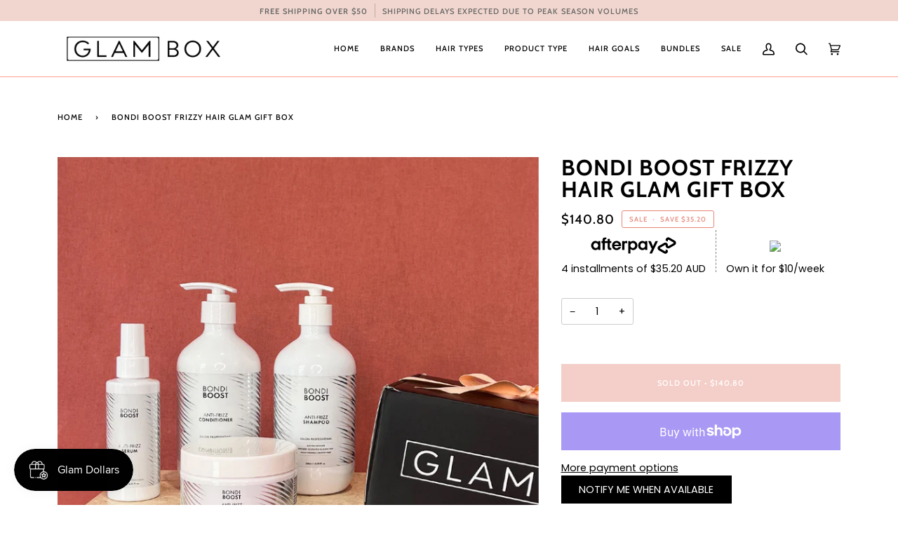

--- FILE ---
content_type: text/html; charset=utf-8
request_url: https://glambox.com.au/products/bondi-boost-frizzy-hair-glam-gift-box
body_size: 51586
content:
<!doctype html>
<html class="no-js" lang="en"><head>

  <!-- Google Tag Manager -->
<script>(function(w,d,s,l,i){w[l]=w[l]||[];w[l].push({'gtm.start':
new Date().getTime(),event:'gtm.js'});var f=d.getElementsByTagName(s)[0],
j=d.createElement(s),dl=l!='dataLayer'?'&l='+l:'';j.async=true;j.src=
'https://www.googletagmanager.com/gtm.js?id='+i+dl;f.parentNode.insertBefore(j,f);
})(window,document,'script','dataLayer','GTM-WXHWPRT');</script>
<!-- End Google Tag Manager -->

<!-- Google Tag Manager -->
<script>(function(w,d,s,l,i){w[l]=w[l]||[];w[l].push({'gtm.start':
new Date().getTime(),event:'gtm.js'});var f=d.getElementsByTagName(s)[0],
j=d.createElement(s),dl=l!='dataLayer'?'&l='+l:'';j.async=true;j.src=
'https://www.googletagmanager.com/gtm.js?id='+i+dl;f.parentNode.insertBefore(j,f);
})(window,document,'script','dataLayer','GTM-WXHWPRT');</script>
<!-- End Google Tag Manager -->
  <meta name="google-site-verification" content="4ob1YufS4LdhofpPS2SZaztnQoazktYojwEA4oahiRk" />
  <meta name="google-site-verification" content="E5442kEjYu1Y81m5sjdg6eSU0cpqvheSsiWGunbsvV8"/>
  <meta name="ahrefs-site-verification" content="4dcce6f1bda173f8e894db1f5fc0777a2f1ae6f0c44e1b93b2dc35d1bc8343c3">
  <meta charset="utf-8">
  <meta http-equiv="X-UA-Compatible" content="IE=edge,chrome=1">
  <meta name="viewport" content="width=device-width,initial-scale=1">
  <meta name="theme-color" content="#fd9f90"><link rel="canonical" href="https://glambox.com.au/products/bondi-boost-frizzy-hair-glam-gift-box"><!-- ======================= Pipeline Theme V5.2.1 ========================= -->

  <link rel="preconnect" href="https://cdn.shopify.com" crossorigin>
  <link rel="preconnect" href="https://fonts.shopify.com" crossorigin>
  <link rel="preconnect" href="https://monorail-edge.shopifysvc.com" crossorigin>


  <link rel="preload" href="//glambox.com.au/cdn/shop/t/3/assets/lazysizes.js?v=111431644619468174291626236384" as="script">
  <link rel="preload" href="//glambox.com.au/cdn/shop/t/3/assets/vendor.js?v=155572812401370692831626236388" as="script">
  <link rel="preload" href="//glambox.com.au/cdn/shop/t/3/assets/theme.js?v=6126389095075581871644646863" as="script">
  <link rel="preload" href="//glambox.com.au/cdn/shop/t/3/assets/theme.css?v=62549944610625149561669625057" as="style"><link rel="shortcut icon" href="//glambox.com.au/cdn/shop/files/Glam-Box-Favicon_32x32.png?v=1623903772" type="image/png"><!-- Title and description ================================================ -->
  
  <title>
    

    Bondi Boost Frizzy Hair Glam Gift Box
&ndash; Glam Box

  </title>



<meta name="description" content="Bondi Boost, Frizzy Hair, Glam Gift Box Your hair is about to experience it’s very own hair upgrade with this luxurious haircare regime.  Compiled with your hair type in mind, this customised system will have your hair feeling nourished and cared for . All products are perfect on their own- but better together and can ">
  <!-- /snippets/social-meta-tags.liquid --><meta property="og:site_name" content="Glam Box">
<meta property="og:url" content="https://glambox.com.au/products/bondi-boost-frizzy-hair-glam-gift-box">
<meta property="og:title" content="Bondi Boost Frizzy Hair Glam Gift Box">
<meta property="og:type" content="product">
<meta property="og:description" content="Bondi Boost, Frizzy Hair, Glam Gift Box Your hair is about to experience it’s very own hair upgrade with this luxurious haircare regime.  Compiled with your hair type in mind, this customised system will have your hair feeling nourished and cared for . All products are perfect on their own- but better together and can "><meta property="og:price:amount" content="140.80">
  <meta property="og:price:currency" content="AUD">
      <meta property="og:image" content="http://glambox.com.au/cdn/shop/files/bbfrizz.jpg?v=1694487726">
      <meta property="og:image:secure_url" content="https://glambox.com.au/cdn/shop/files/bbfrizz.jpg?v=1694487726">
      <meta property="og:image:height" content="1080">
      <meta property="og:image:width" content="1080">
      <meta property="og:image" content="http://glambox.com.au/cdn/shop/files/bbfrizz3.jpg?v=1694487726">
      <meta property="og:image:secure_url" content="https://glambox.com.au/cdn/shop/files/bbfrizz3.jpg?v=1694487726">
      <meta property="og:image:height" content="1080">
      <meta property="og:image:width" content="1080">
      <meta property="og:image" content="http://glambox.com.au/cdn/shop/files/bbfrizz2.jpg?v=1694487726">
      <meta property="og:image:secure_url" content="https://glambox.com.au/cdn/shop/files/bbfrizz2.jpg?v=1694487726">
      <meta property="og:image:height" content="1080">
      <meta property="og:image:width" content="1080">
<meta property="twitter:image" content="http://glambox.com.au/cdn/shop/files/bbfrizz_1200x1200.jpg?v=1694487726">

<meta name="twitter:site" content="@">
<meta name="twitter:card" content="summary_large_image">
<meta name="twitter:title" content="Bondi Boost Frizzy Hair Glam Gift Box">
<meta name="twitter:description" content="Bondi Boost, Frizzy Hair, Glam Gift Box Your hair is about to experience it’s very own hair upgrade with this luxurious haircare regime.  Compiled with your hair type in mind, this customised system will have your hair feeling nourished and cared for . All products are perfect on their own- but better together and can ">
<!-- CSS ================================================================== -->
  
  <link href="//glambox.com.au/cdn/shop/t/3/assets/font-settings.css?v=134272936754977905201762321624" rel="stylesheet" type="text/css" media="all" />

  
<style data-shopify>

:root {
/* ================ Product video ================ */

---color_video_bg: #f2f2f2;


/* ================ Color Variables ================ */

/* === Backgrounds ===*/
---color-bg: #ffffff;
---color-bg-accent: #dbdbdb;

/* === Text colors ===*/
---color-text-dark: #000000;
---color-text: #000000;
---color-text-light: #4d4d4d;

/* === Bright color ===*/
---color-primary: #e68677;
---color-primary-hover: #ec3f25;
---color-primary-fade: rgba(230, 134, 119, 0.05);
---color-primary-fade-hover: rgba(230, 134, 119, 0.1);---color-primary-opposite: #ffffff;

/* === Secondary/link Color ===*/
---color-secondary: #fd9f90;
---color-secondary-hover: #ff5c42;
---color-secondary-fade: rgba(253, 159, 144, 0.05);
---color-secondary-fade-hover: rgba(253, 159, 144, 0.1);---color-secondary-opposite: #000000;

/* === Shades of grey ===*/
---color-a5:  rgba(0, 0, 0, 0.05);
---color-a10: rgba(0, 0, 0, 0.1);
---color-a20: rgba(0, 0, 0, 0.2);
---color-a35: rgba(0, 0, 0, 0.35);
---color-a50: rgba(0, 0, 0, 0.5);
---color-a80: rgba(0, 0, 0, 0.8);
---color-a90: rgba(0, 0, 0, 0.9);
---color-a95: rgba(0, 0, 0, 0.95);


/* ================ Inverted Color Variables ================ */

---inverse-bg: #000000;
---inverse-bg-accent: #e68677;

/* === Text colors ===*/
---inverse-text-dark: #ffffff;
---inverse-text: #ffffff;
---inverse-text-light: #b3b3b3;

/* === Bright color ===*/
---inverse-primary: #f5b9af;
---inverse-primary-hover: #f9745e;
---inverse-primary-fade: rgba(245, 185, 175, 0.05);
---inverse-primary-fade-hover: rgba(245, 185, 175, 0.1);---inverse-primary-opposite: #000000;


/* === Second Color ===*/
---inverse-secondary: #fd9f90;
---inverse-secondary-hover: #ff5c42;
---inverse-secondary-fade: rgba(253, 159, 144, 0.05);
---inverse-secondary-fade-hover: rgba(253, 159, 144, 0.1);---inverse-secondary-opposite: #000000;


/* === Shades of grey ===*/
---inverse-a5:  rgba(255, 255, 255, 0.05);
---inverse-a10: rgba(255, 255, 255, 0.1);
---inverse-a20: rgba(255, 255, 255, 0.2);
---inverse-a35: rgba(255, 255, 255, 0.3);
---inverse-a80: rgba(255, 255, 255, 0.8);
---inverse-a90: rgba(255, 255, 255, 0.9);
---inverse-a95: rgba(255, 255, 255, 0.95);


/* === Account Bar ===*/
---color-announcement-bg: #f0d6ce;
---color-announcement-text: #656565;

/* === Nav and dropdown link background ===*/
---color-nav: #ffffff;
---color-nav-text: #000000;
---color-nav-border: #fd9f90;
---color-nav-a10: rgba(0, 0, 0, 0.1);
---color-nav-a50: rgba(0, 0, 0, 0.5);

/* === Site Footer ===*/
---color-footer-bg: #f0d6ce;
---color-footer-text: #000000;
---color-footer-a5: rgba(0, 0, 0, 0.05);
---color-footer-a15: rgba(0, 0, 0, 0.15);
---color-footer-a90: rgba(0, 0, 0, 0.9);

/* === Products ===*/
---color-bg-product: #ffffff;
---product-grid-aspect-ratio: 100%;

/* === Product badges ===*/
---color-badge: #ffffff;
---color-badge-text: #656565;

/* === disabled form colors ===*/
---color-disabled-bg: #e6e6e6;
---color-disabled-text: #a6a6a6;

---inverse-disabled-bg: #1a1a1a;
---inverse-disabled-text: #595959;

/* === Gallery padding === */
---gallery-padding: 32px;

/* === Button Radius === */
---button-radius: 0px;


/* ================ Typography ================ */

---font-stack-body: Poppins, sans-serif;
---font-style-body: normal;
---font-weight-body: 400;
---font-weight-body-bold: 500;
---font-adjust-body: 1.0;

---font-stack-heading: Cabin, sans-serif;
---font-style-heading: normal;
---font-weight-heading: 700;
---font-weight-heading-bold: 700;
---font-adjust-heading: 1.0;

  ---font-heading-space: 1px;
  ---font-heading-caps: uppercase;

---font-stack-accent: Cabin, sans-serif;
---font-style-accent: normal;
---font-weight-accent: 500;
---font-weight-accent-bold: 600;
---font-adjust-accent: 1.0;

---ico-select: url('//glambox.com.au/cdn/shop/t/3/assets/ico-select.svg?v=161522973845735783041691712636');

---url-zoom: url('//glambox.com.au/cdn/shop/t/3/assets/cursor-zoom.svg?v=62094751757162256821626240030');
---url-zoom-2x: url('//glambox.com.au/cdn/shop/t/3/assets/cursor-zoom-2x.svg?v=75342415213450007151626240030');



}

</style>

  <link href="//glambox.com.au/cdn/shop/t/3/assets/theme.css?v=62549944610625149561669625057" rel="stylesheet" type="text/css" media="all" />

  <script>
    document.documentElement.className = document.documentElement.className.replace('no-js', 'js');
    var theme = {
      routes: {
        root_url: '/',
        cart: '/cart',
        cart_add_url: '/cart/add',
        product_recommendations_url: '/recommendations/products'
      },
      assets: {
        photoswipe: '//glambox.com.au/cdn/shop/t/3/assets/photoswipe.js?v=92904272307011895101626236385',
        smoothscroll: '//glambox.com.au/cdn/shop/t/3/assets/smoothscroll.js?v=37906625415260927261626236385',
        swatches: '//glambox.com.au/cdn/shop/t/3/assets/swatches.json?v=53974917612029877311626236386',
        noImage: '//glambox.com.au/cdn/shopifycloud/storefront/assets/no-image-2048-a2addb12.gif',
        base: '//glambox.com.au/cdn/shop/t/3/assets/'
      },
      strings: {
        swatchesKey: "Color, Colour",     
        addToCart: "Add to Cart",
        estimateShipping: "Estimate shipping",
        noShippingAvailable: "We do not ship to this destination.",
        free: "Free",
        from: "From",
        preOrder: "Pre-order",
        soldOut: "Sold Out",
        sale: "Sale",
        subscription: "Subscription",
        unavailable: "Unavailable",
        unitPrice: "Unit price",
        unitPriceSeparator: "per",        
        stockout: "All available stock is in cart",
        products: "Products",
        pages: "Pages",
        collections: "Collections",
        resultsFor: "Results for",
        noResultsFor: "No results for",
        articles: "Articles"
      },
      settings: {
        badge_sale_type: "dollar",
        search_products: true,
        search_collections: true,
        search_pages: true,
        search_articles: true,
        animate_hover: true,
        animate_scroll: true
      },
      info: {
        name: 'pipeline'
      },
      moneyFormat: "${{amount}}",
      version: '5.2.1'
    }
  </script><!-- Theme Javascript ============================================================== -->
  <script src="//glambox.com.au/cdn/shop/t/3/assets/lazysizes.js?v=111431644619468174291626236384" async="async"></script>
  <script src="//glambox.com.au/cdn/shop/t/3/assets/vendor.js?v=155572812401370692831626236388" defer="defer"></script>
  <script src="//glambox.com.au/cdn/shop/t/3/assets/theme.js?v=6126389095075581871644646863" defer="defer"></script>

  <script>
    (function () {
      function onPageShowEvents() {
        if ('requestIdleCallback' in window) {
          requestIdleCallback(initCartEvent)
        } else {
          initCartEvent()
        }
        function initCartEvent(){
          document.documentElement.dispatchEvent(new CustomEvent('theme:cart:init', {
            bubbles: true
          }));
        }
      };
      window.onpageshow = onPageShowEvents;
    })();
  </script>

  <script type="text/javascript">
    if (window.MSInputMethodContext && document.documentMode) {
      var scripts = document.getElementsByTagName('script')[0];
      var polyfill = document.createElement("script");
      polyfill.defer = true;
      polyfill.src = "//glambox.com.au/cdn/shop/t/3/assets/ie11.js?v=144489047535103983231626236384";

      scripts.parentNode.insertBefore(polyfill, scripts);
    }
  </script>

  <!-- Shopify app scripts =========================================================== -->
  
 
  <script>window.performance && window.performance.mark && window.performance.mark('shopify.content_for_header.start');</script><meta name="facebook-domain-verification" content="0y0aws8aljki5d605j57ofvza7bnta">
<meta name="facebook-domain-verification" content="rjptffwxxxcvquz7qfalsm2d795zyy">
<meta name="google-site-verification" content="J1KBFShvx6giVfXy6of9GZw_B2EE0GxqQqun5QUR_QE">
<meta id="shopify-digital-wallet" name="shopify-digital-wallet" content="/57418252442/digital_wallets/dialog">
<meta name="shopify-checkout-api-token" content="2e20ebd0519d4ab55bcb72af7203b34d">
<meta id="in-context-paypal-metadata" data-shop-id="57418252442" data-venmo-supported="false" data-environment="production" data-locale="en_US" data-paypal-v4="true" data-currency="AUD">
<link rel="alternate" type="application/json+oembed" href="https://glambox.com.au/products/bondi-boost-frizzy-hair-glam-gift-box.oembed">
<script async="async" src="/checkouts/internal/preloads.js?locale=en-AU"></script>
<link rel="preconnect" href="https://shop.app" crossorigin="anonymous">
<script async="async" src="https://shop.app/checkouts/internal/preloads.js?locale=en-AU&shop_id=57418252442" crossorigin="anonymous"></script>
<script id="apple-pay-shop-capabilities" type="application/json">{"shopId":57418252442,"countryCode":"AU","currencyCode":"AUD","merchantCapabilities":["supports3DS"],"merchantId":"gid:\/\/shopify\/Shop\/57418252442","merchantName":"Glam Box","requiredBillingContactFields":["postalAddress","email","phone"],"requiredShippingContactFields":["postalAddress","email","phone"],"shippingType":"shipping","supportedNetworks":["visa","masterCard","amex","jcb"],"total":{"type":"pending","label":"Glam Box","amount":"1.00"},"shopifyPaymentsEnabled":true,"supportsSubscriptions":true}</script>
<script id="shopify-features" type="application/json">{"accessToken":"2e20ebd0519d4ab55bcb72af7203b34d","betas":["rich-media-storefront-analytics"],"domain":"glambox.com.au","predictiveSearch":true,"shopId":57418252442,"locale":"en"}</script>
<script>var Shopify = Shopify || {};
Shopify.shop = "glam-box-australia.myshopify.com";
Shopify.locale = "en";
Shopify.currency = {"active":"AUD","rate":"1.0"};
Shopify.country = "AU";
Shopify.theme = {"name":"Pipeline","id":124549071002,"schema_name":"Pipeline","schema_version":"5.2.1","theme_store_id":739,"role":"main"};
Shopify.theme.handle = "null";
Shopify.theme.style = {"id":null,"handle":null};
Shopify.cdnHost = "glambox.com.au/cdn";
Shopify.routes = Shopify.routes || {};
Shopify.routes.root = "/";</script>
<script type="module">!function(o){(o.Shopify=o.Shopify||{}).modules=!0}(window);</script>
<script>!function(o){function n(){var o=[];function n(){o.push(Array.prototype.slice.apply(arguments))}return n.q=o,n}var t=o.Shopify=o.Shopify||{};t.loadFeatures=n(),t.autoloadFeatures=n()}(window);</script>
<script>
  window.ShopifyPay = window.ShopifyPay || {};
  window.ShopifyPay.apiHost = "shop.app\/pay";
  window.ShopifyPay.redirectState = null;
</script>
<script id="shop-js-analytics" type="application/json">{"pageType":"product"}</script>
<script defer="defer" async type="module" src="//glambox.com.au/cdn/shopifycloud/shop-js/modules/v2/client.init-shop-cart-sync_DtuiiIyl.en.esm.js"></script>
<script defer="defer" async type="module" src="//glambox.com.au/cdn/shopifycloud/shop-js/modules/v2/chunk.common_CUHEfi5Q.esm.js"></script>
<script type="module">
  await import("//glambox.com.au/cdn/shopifycloud/shop-js/modules/v2/client.init-shop-cart-sync_DtuiiIyl.en.esm.js");
await import("//glambox.com.au/cdn/shopifycloud/shop-js/modules/v2/chunk.common_CUHEfi5Q.esm.js");

  window.Shopify.SignInWithShop?.initShopCartSync?.({"fedCMEnabled":true,"windoidEnabled":true});

</script>
<script>
  window.Shopify = window.Shopify || {};
  if (!window.Shopify.featureAssets) window.Shopify.featureAssets = {};
  window.Shopify.featureAssets['shop-js'] = {"shop-cart-sync":["modules/v2/client.shop-cart-sync_DFoTY42P.en.esm.js","modules/v2/chunk.common_CUHEfi5Q.esm.js"],"init-fed-cm":["modules/v2/client.init-fed-cm_D2UNy1i2.en.esm.js","modules/v2/chunk.common_CUHEfi5Q.esm.js"],"init-shop-email-lookup-coordinator":["modules/v2/client.init-shop-email-lookup-coordinator_BQEe2rDt.en.esm.js","modules/v2/chunk.common_CUHEfi5Q.esm.js"],"shop-cash-offers":["modules/v2/client.shop-cash-offers_3CTtReFF.en.esm.js","modules/v2/chunk.common_CUHEfi5Q.esm.js","modules/v2/chunk.modal_BewljZkx.esm.js"],"shop-button":["modules/v2/client.shop-button_C6oxCjDL.en.esm.js","modules/v2/chunk.common_CUHEfi5Q.esm.js"],"init-windoid":["modules/v2/client.init-windoid_5pix8xhK.en.esm.js","modules/v2/chunk.common_CUHEfi5Q.esm.js"],"avatar":["modules/v2/client.avatar_BTnouDA3.en.esm.js"],"init-shop-cart-sync":["modules/v2/client.init-shop-cart-sync_DtuiiIyl.en.esm.js","modules/v2/chunk.common_CUHEfi5Q.esm.js"],"shop-toast-manager":["modules/v2/client.shop-toast-manager_BYv_8cH1.en.esm.js","modules/v2/chunk.common_CUHEfi5Q.esm.js"],"pay-button":["modules/v2/client.pay-button_FnF9EIkY.en.esm.js","modules/v2/chunk.common_CUHEfi5Q.esm.js"],"shop-login-button":["modules/v2/client.shop-login-button_CH1KUpOf.en.esm.js","modules/v2/chunk.common_CUHEfi5Q.esm.js","modules/v2/chunk.modal_BewljZkx.esm.js"],"init-customer-accounts-sign-up":["modules/v2/client.init-customer-accounts-sign-up_aj7QGgYS.en.esm.js","modules/v2/client.shop-login-button_CH1KUpOf.en.esm.js","modules/v2/chunk.common_CUHEfi5Q.esm.js","modules/v2/chunk.modal_BewljZkx.esm.js"],"init-shop-for-new-customer-accounts":["modules/v2/client.init-shop-for-new-customer-accounts_NbnYRf_7.en.esm.js","modules/v2/client.shop-login-button_CH1KUpOf.en.esm.js","modules/v2/chunk.common_CUHEfi5Q.esm.js","modules/v2/chunk.modal_BewljZkx.esm.js"],"init-customer-accounts":["modules/v2/client.init-customer-accounts_ppedhqCH.en.esm.js","modules/v2/client.shop-login-button_CH1KUpOf.en.esm.js","modules/v2/chunk.common_CUHEfi5Q.esm.js","modules/v2/chunk.modal_BewljZkx.esm.js"],"shop-follow-button":["modules/v2/client.shop-follow-button_CMIBBa6u.en.esm.js","modules/v2/chunk.common_CUHEfi5Q.esm.js","modules/v2/chunk.modal_BewljZkx.esm.js"],"lead-capture":["modules/v2/client.lead-capture_But0hIyf.en.esm.js","modules/v2/chunk.common_CUHEfi5Q.esm.js","modules/v2/chunk.modal_BewljZkx.esm.js"],"checkout-modal":["modules/v2/client.checkout-modal_BBxc70dQ.en.esm.js","modules/v2/chunk.common_CUHEfi5Q.esm.js","modules/v2/chunk.modal_BewljZkx.esm.js"],"shop-login":["modules/v2/client.shop-login_hM3Q17Kl.en.esm.js","modules/v2/chunk.common_CUHEfi5Q.esm.js","modules/v2/chunk.modal_BewljZkx.esm.js"],"payment-terms":["modules/v2/client.payment-terms_CAtGlQYS.en.esm.js","modules/v2/chunk.common_CUHEfi5Q.esm.js","modules/v2/chunk.modal_BewljZkx.esm.js"]};
</script>
<script>(function() {
  var isLoaded = false;
  function asyncLoad() {
    if (isLoaded) return;
    isLoaded = true;
    var urls = ["https:\/\/cdn.sesami.co\/shopify.js?shop=glam-box-australia.myshopify.com","https:\/\/js.smile.io\/v1\/smile-shopify.js?shop=glam-box-australia.myshopify.com","\/\/code.tidio.co\/l7adwzleh2j0fjvpslnftif6wdnootfj.js?shop=glam-box-australia.myshopify.com","https:\/\/cdn.nfcube.com\/6b2d2b7a04487ed7c208a7668d3cef04.js?shop=glam-box-australia.myshopify.com","https:\/\/www.upcart-apps.com\/script-tag.js\/57418252442?shop=glam-box-australia.myshopify.com","https:\/\/static.klaviyo.com\/onsite\/js\/klaviyo.js?company_id=ULTmbY\u0026shop=glam-box-australia.myshopify.com"];
    for (var i = 0; i < urls.length; i++) {
      var s = document.createElement('script');
      s.type = 'text/javascript';
      s.async = true;
      s.src = urls[i];
      var x = document.getElementsByTagName('script')[0];
      x.parentNode.insertBefore(s, x);
    }
  };
  if(window.attachEvent) {
    window.attachEvent('onload', asyncLoad);
  } else {
    window.addEventListener('load', asyncLoad, false);
  }
})();</script>
<script id="__st">var __st={"a":57418252442,"offset":36000,"reqid":"f1b1c583-213e-4eb7-99dd-83291c5bea04-1767210688","pageurl":"glambox.com.au\/products\/bondi-boost-frizzy-hair-glam-gift-box","u":"83c73ef0e92a","p":"product","rtyp":"product","rid":7906230435994};</script>
<script>window.ShopifyPaypalV4VisibilityTracking = true;</script>
<script id="captcha-bootstrap">!function(){'use strict';const t='contact',e='account',n='new_comment',o=[[t,t],['blogs',n],['comments',n],[t,'customer']],c=[[e,'customer_login'],[e,'guest_login'],[e,'recover_customer_password'],[e,'create_customer']],r=t=>t.map((([t,e])=>`form[action*='/${t}']:not([data-nocaptcha='true']) input[name='form_type'][value='${e}']`)).join(','),a=t=>()=>t?[...document.querySelectorAll(t)].map((t=>t.form)):[];function s(){const t=[...o],e=r(t);return a(e)}const i='password',u='form_key',d=['recaptcha-v3-token','g-recaptcha-response','h-captcha-response',i],f=()=>{try{return window.sessionStorage}catch{return}},m='__shopify_v',_=t=>t.elements[u];function p(t,e,n=!1){try{const o=window.sessionStorage,c=JSON.parse(o.getItem(e)),{data:r}=function(t){const{data:e,action:n}=t;return t[m]||n?{data:e,action:n}:{data:t,action:n}}(c);for(const[e,n]of Object.entries(r))t.elements[e]&&(t.elements[e].value=n);n&&o.removeItem(e)}catch(o){console.error('form repopulation failed',{error:o})}}const l='form_type',E='cptcha';function T(t){t.dataset[E]=!0}const w=window,h=w.document,L='Shopify',v='ce_forms',y='captcha';let A=!1;((t,e)=>{const n=(g='f06e6c50-85a8-45c8-87d0-21a2b65856fe',I='https://cdn.shopify.com/shopifycloud/storefront-forms-hcaptcha/ce_storefront_forms_captcha_hcaptcha.v1.5.2.iife.js',D={infoText:'Protected by hCaptcha',privacyText:'Privacy',termsText:'Terms'},(t,e,n)=>{const o=w[L][v],c=o.bindForm;if(c)return c(t,g,e,D).then(n);var r;o.q.push([[t,g,e,D],n]),r=I,A||(h.body.append(Object.assign(h.createElement('script'),{id:'captcha-provider',async:!0,src:r})),A=!0)});var g,I,D;w[L]=w[L]||{},w[L][v]=w[L][v]||{},w[L][v].q=[],w[L][y]=w[L][y]||{},w[L][y].protect=function(t,e){n(t,void 0,e),T(t)},Object.freeze(w[L][y]),function(t,e,n,w,h,L){const[v,y,A,g]=function(t,e,n){const i=e?o:[],u=t?c:[],d=[...i,...u],f=r(d),m=r(i),_=r(d.filter((([t,e])=>n.includes(e))));return[a(f),a(m),a(_),s()]}(w,h,L),I=t=>{const e=t.target;return e instanceof HTMLFormElement?e:e&&e.form},D=t=>v().includes(t);t.addEventListener('submit',(t=>{const e=I(t);if(!e)return;const n=D(e)&&!e.dataset.hcaptchaBound&&!e.dataset.recaptchaBound,o=_(e),c=g().includes(e)&&(!o||!o.value);(n||c)&&t.preventDefault(),c&&!n&&(function(t){try{if(!f())return;!function(t){const e=f();if(!e)return;const n=_(t);if(!n)return;const o=n.value;o&&e.removeItem(o)}(t);const e=Array.from(Array(32),(()=>Math.random().toString(36)[2])).join('');!function(t,e){_(t)||t.append(Object.assign(document.createElement('input'),{type:'hidden',name:u})),t.elements[u].value=e}(t,e),function(t,e){const n=f();if(!n)return;const o=[...t.querySelectorAll(`input[type='${i}']`)].map((({name:t})=>t)),c=[...d,...o],r={};for(const[a,s]of new FormData(t).entries())c.includes(a)||(r[a]=s);n.setItem(e,JSON.stringify({[m]:1,action:t.action,data:r}))}(t,e)}catch(e){console.error('failed to persist form',e)}}(e),e.submit())}));const S=(t,e)=>{t&&!t.dataset[E]&&(n(t,e.some((e=>e===t))),T(t))};for(const o of['focusin','change'])t.addEventListener(o,(t=>{const e=I(t);D(e)&&S(e,y())}));const B=e.get('form_key'),M=e.get(l),P=B&&M;t.addEventListener('DOMContentLoaded',(()=>{const t=y();if(P)for(const e of t)e.elements[l].value===M&&p(e,B);[...new Set([...A(),...v().filter((t=>'true'===t.dataset.shopifyCaptcha))])].forEach((e=>S(e,t)))}))}(h,new URLSearchParams(w.location.search),n,t,e,['guest_login'])})(!0,!0)}();</script>
<script integrity="sha256-4kQ18oKyAcykRKYeNunJcIwy7WH5gtpwJnB7kiuLZ1E=" data-source-attribution="shopify.loadfeatures" defer="defer" src="//glambox.com.au/cdn/shopifycloud/storefront/assets/storefront/load_feature-a0a9edcb.js" crossorigin="anonymous"></script>
<script crossorigin="anonymous" defer="defer" src="//glambox.com.au/cdn/shopifycloud/storefront/assets/shopify_pay/storefront-65b4c6d7.js?v=20250812"></script>
<script data-source-attribution="shopify.dynamic_checkout.dynamic.init">var Shopify=Shopify||{};Shopify.PaymentButton=Shopify.PaymentButton||{isStorefrontPortableWallets:!0,init:function(){window.Shopify.PaymentButton.init=function(){};var t=document.createElement("script");t.src="https://glambox.com.au/cdn/shopifycloud/portable-wallets/latest/portable-wallets.en.js",t.type="module",document.head.appendChild(t)}};
</script>
<script data-source-attribution="shopify.dynamic_checkout.buyer_consent">
  function portableWalletsHideBuyerConsent(e){var t=document.getElementById("shopify-buyer-consent"),n=document.getElementById("shopify-subscription-policy-button");t&&n&&(t.classList.add("hidden"),t.setAttribute("aria-hidden","true"),n.removeEventListener("click",e))}function portableWalletsShowBuyerConsent(e){var t=document.getElementById("shopify-buyer-consent"),n=document.getElementById("shopify-subscription-policy-button");t&&n&&(t.classList.remove("hidden"),t.removeAttribute("aria-hidden"),n.addEventListener("click",e))}window.Shopify?.PaymentButton&&(window.Shopify.PaymentButton.hideBuyerConsent=portableWalletsHideBuyerConsent,window.Shopify.PaymentButton.showBuyerConsent=portableWalletsShowBuyerConsent);
</script>
<script>
  function portableWalletsCleanup(e){e&&e.src&&console.error("Failed to load portable wallets script "+e.src);var t=document.querySelectorAll("shopify-accelerated-checkout .shopify-payment-button__skeleton, shopify-accelerated-checkout-cart .wallet-cart-button__skeleton"),e=document.getElementById("shopify-buyer-consent");for(let e=0;e<t.length;e++)t[e].remove();e&&e.remove()}function portableWalletsNotLoadedAsModule(e){e instanceof ErrorEvent&&"string"==typeof e.message&&e.message.includes("import.meta")&&"string"==typeof e.filename&&e.filename.includes("portable-wallets")&&(window.removeEventListener("error",portableWalletsNotLoadedAsModule),window.Shopify.PaymentButton.failedToLoad=e,"loading"===document.readyState?document.addEventListener("DOMContentLoaded",window.Shopify.PaymentButton.init):window.Shopify.PaymentButton.init())}window.addEventListener("error",portableWalletsNotLoadedAsModule);
</script>

<script type="module" src="https://glambox.com.au/cdn/shopifycloud/portable-wallets/latest/portable-wallets.en.js" onError="portableWalletsCleanup(this)" crossorigin="anonymous"></script>
<script nomodule>
  document.addEventListener("DOMContentLoaded", portableWalletsCleanup);
</script>

<link id="shopify-accelerated-checkout-styles" rel="stylesheet" media="screen" href="https://glambox.com.au/cdn/shopifycloud/portable-wallets/latest/accelerated-checkout-backwards-compat.css" crossorigin="anonymous">
<style id="shopify-accelerated-checkout-cart">
        #shopify-buyer-consent {
  margin-top: 1em;
  display: inline-block;
  width: 100%;
}

#shopify-buyer-consent.hidden {
  display: none;
}

#shopify-subscription-policy-button {
  background: none;
  border: none;
  padding: 0;
  text-decoration: underline;
  font-size: inherit;
  cursor: pointer;
}

#shopify-subscription-policy-button::before {
  box-shadow: none;
}

      </style>

<script>window.performance && window.performance.mark && window.performance.mark('shopify.content_for_header.end');</script>
  
<!-- Start of Judge.me Core -->
<link rel="dns-prefetch" href="https://cdn.judge.me/">
<script data-cfasync='false' class='jdgm-settings-script'>window.jdgmSettings={"pagination":5,"disable_web_reviews":false,"badge_no_review_text":"No reviews","badge_n_reviews_text":"{{ n }} review/reviews","badge_star_color":"#000000","hide_badge_preview_if_no_reviews":true,"badge_hide_text":false,"enforce_center_preview_badge":false,"widget_title":"Customer Reviews","widget_open_form_text":"Write a review","widget_close_form_text":"Cancel review","widget_refresh_page_text":"Refresh page","widget_summary_text":"Based on {{ number_of_reviews }} review/reviews","widget_no_review_text":"Be the first to write a review","widget_name_field_text":"Display name","widget_verified_name_field_text":"Verified Name (public)","widget_name_placeholder_text":"Display name","widget_required_field_error_text":"This field is required.","widget_email_field_text":"Email address","widget_verified_email_field_text":"Verified Email (private, can not be edited)","widget_email_placeholder_text":"Your email address","widget_email_field_error_text":"Please enter a valid email address.","widget_rating_field_text":"Rating","widget_review_title_field_text":"Review Title","widget_review_title_placeholder_text":"Give your review a title","widget_review_body_field_text":"Review content","widget_review_body_placeholder_text":"Start writing here...","widget_pictures_field_text":"Picture/Video (optional)","widget_submit_review_text":"Submit Review","widget_submit_verified_review_text":"Submit Verified Review","widget_submit_success_msg_with_auto_publish":"Thank you! Please refresh the page in a few moments to see your review. You can remove or edit your review by logging into \u003ca href='https://judge.me/login' target='_blank' rel='nofollow noopener'\u003eJudge.me\u003c/a\u003e","widget_submit_success_msg_no_auto_publish":"Thank you! Your review will be published as soon as it is approved by the shop admin. You can remove or edit your review by logging into \u003ca href='https://judge.me/login' target='_blank' rel='nofollow noopener'\u003eJudge.me\u003c/a\u003e","widget_show_default_reviews_out_of_total_text":"Showing {{ n_reviews_shown }} out of {{ n_reviews }} reviews.","widget_show_all_link_text":"Show all","widget_show_less_link_text":"Show less","widget_author_said_text":"{{ reviewer_name }} said:","widget_days_text":"{{ n }} days ago","widget_weeks_text":"{{ n }} week/weeks ago","widget_months_text":"{{ n }} month/months ago","widget_years_text":"{{ n }} year/years ago","widget_yesterday_text":"Yesterday","widget_today_text":"Today","widget_replied_text":"\u003e\u003e {{ shop_name }} replied:","widget_read_more_text":"Read more","widget_rating_filter_see_all_text":"See all reviews","widget_sorting_most_recent_text":"Most Recent","widget_sorting_highest_rating_text":"Highest Rating","widget_sorting_lowest_rating_text":"Lowest Rating","widget_sorting_with_pictures_text":"Only Pictures","widget_sorting_most_helpful_text":"Most Helpful","widget_open_question_form_text":"Ask a question","widget_reviews_subtab_text":"Reviews","widget_questions_subtab_text":"Questions","widget_question_label_text":"Question","widget_answer_label_text":"Answer","widget_question_placeholder_text":"Write your question here","widget_submit_question_text":"Submit Question","widget_question_submit_success_text":"Thank you for your question! We will notify you once it gets answered.","widget_star_color":"#000000","verified_badge_text":"Verified","verified_badge_placement":"left-of-reviewer-name","widget_hide_border":false,"widget_social_share":false,"widget_thumb":false,"widget_review_location_show":false,"widget_location_format":"country_iso_code","all_reviews_include_out_of_store_products":true,"all_reviews_out_of_store_text":"(out of store)","all_reviews_product_name_prefix_text":"about","enable_review_pictures":false,"enable_question_anwser":false,"review_date_format":"dd/mm/yyyy","widget_product_reviews_subtab_text":"Product Reviews","widget_shop_reviews_subtab_text":"Shop Reviews","widget_write_a_store_review_text":"Write a Store Review","widget_other_languages_heading":"Reviews in Other Languages","widget_translate_review_text":"Translate review to {{ language }}","widget_translating_review_text":"Translating...","widget_show_original_translation_text":"Show original ({{ language }})","widget_translate_review_failed_text":"Review couldn't be translated.","widget_translate_review_retry_text":"Retry","widget_translate_review_try_again_later_text":"Try again later","widget_sorting_pictures_first_text":"Pictures First","floating_tab_button_name":"★ Reviews","floating_tab_title":"Let customers speak for us","floating_tab_url":"","floating_tab_url_enabled":true,"all_reviews_text_badge_text":"Customers rate us {{ shop.metafields.judgeme.all_reviews_rating | round: 1 }}/5 based on {{ shop.metafields.judgeme.all_reviews_count }} reviews.","all_reviews_text_badge_text_branded_style":"{{ shop.metafields.judgeme.all_reviews_rating | round: 1 }} out of 5 stars based on {{ shop.metafields.judgeme.all_reviews_count }} reviews","all_reviews_text_badge_url":"","featured_carousel_title":"Let customers speak for us","featured_carousel_count_text":"from {{ n }} reviews","featured_carousel_url":"","verified_count_badge_url":"","widget_star_use_custom_color":true,"picture_reminder_submit_button":"Upload Pictures","widget_sorting_videos_first_text":"Videos First","widget_review_pending_text":"Pending","remove_microdata_snippet":false,"preview_badge_no_question_text":"No questions","preview_badge_n_question_text":"{{ number_of_questions }} question/questions","remove_judgeme_branding":true,"widget_search_bar_placeholder":"Search reviews","widget_sorting_verified_only_text":"Verified only","featured_carousel_more_reviews_button_text":"Read more reviews","featured_carousel_view_product_button_text":"View product","all_reviews_page_load_more_text":"Load More Reviews","widget_public_name_text":"displayed publicly like","default_reviewer_name_has_non_latin":true,"widget_reviewer_anonymous":"Anonymous","medals_widget_title":"Judge.me Review Medals","widget_invalid_yt_video_url_error_text":"Not a YouTube video URL","widget_max_length_field_error_text":"Please enter no more than {0} characters.","widget_verified_by_shop_text":"Verified by Shop","widget_load_with_code_splitting":true,"widget_ugc_title":"Made by us, Shared by you","widget_ugc_subtitle":"Tag us to see your picture featured in our page","widget_ugc_primary_button_text":"Buy Now","widget_ugc_secondary_button_text":"Load More","widget_ugc_reviews_button_text":"View Reviews","widget_rating_metafield_value_type":true,"widget_primary_color":"#E8B78F","widget_summary_average_rating_text":"{{ average_rating }} out of 5","widget_media_grid_title":"Customer photos \u0026 videos","widget_media_grid_see_more_text":"See more","widget_verified_by_judgeme_text":"Verified by Judge.me","widget_verified_by_judgeme_text_in_store_medals":"Verified by Judge.me","widget_media_field_exceed_quantity_message":"Sorry, we can only accept {{ max_media }} for one review.","widget_media_field_exceed_limit_message":"{{ file_name }} is too large, please select a {{ media_type }} less than {{ size_limit }}MB.","widget_review_submitted_text":"Review Submitted!","widget_question_submitted_text":"Question Submitted!","widget_close_form_text_question":"Cancel","widget_write_your_answer_here_text":"Write your answer here","widget_enabled_branded_link":true,"widget_show_collected_by_judgeme":false,"widget_collected_by_judgeme_text":"collected by Judge.me","widget_load_more_text":"Load More","widget_full_review_text":"Full Review","widget_read_more_reviews_text":"Read More Reviews","widget_read_questions_text":"Read Questions","widget_questions_and_answers_text":"Questions \u0026 Answers","widget_verified_by_text":"Verified by","widget_verified_text":"Verified","widget_number_of_reviews_text":"{{ number_of_reviews }} reviews","widget_back_button_text":"Back","widget_next_button_text":"Next","widget_custom_forms_filter_button":"Filters","custom_forms_style":"vertical","how_reviews_are_collected":"How reviews are collected?","widget_gdpr_statement":"How we use your data: We'll only contact you about the review you left, and only if necessary. By submitting your review, you agree to Judge.me's \u003ca href='https://judge.me/terms' target='_blank' rel='nofollow noopener'\u003eterms\u003c/a\u003e, \u003ca href='https://judge.me/privacy' target='_blank' rel='nofollow noopener'\u003eprivacy\u003c/a\u003e and \u003ca href='https://judge.me/content-policy' target='_blank' rel='nofollow noopener'\u003econtent\u003c/a\u003e policies.","review_snippet_widget_round_border_style":true,"review_snippet_widget_card_color":"#FFFFFF","review_snippet_widget_slider_arrows_background_color":"#FFFFFF","review_snippet_widget_slider_arrows_color":"#000000","review_snippet_widget_star_color":"#108474","all_reviews_product_variant_label_text":"Variant: ","widget_show_verified_branding":false,"redirect_reviewers_invited_via_email":"review_widget","review_content_screen_title_text":"How would you rate this product?","review_content_introduction_text":"We would love it if you would share a bit about your experience.","one_star_review_guidance_text":"Poor","five_star_review_guidance_text":"Great","customer_information_screen_title_text":"About you","customer_information_introduction_text":"Please tell us more about you.","custom_questions_screen_title_text":"Your experience in more detail","custom_questions_introduction_text":"Here are a few questions to help us understand more about your experience.","review_submitted_screen_title_text":"Thanks for your review!","review_submitted_screen_thank_you_text":"We are processing it and it will appear on the store soon.","review_submitted_screen_email_verification_text":"Please confirm your email by clicking the link we just sent you. This helps us keep reviews authentic.","review_submitted_request_store_review_text":"Would you like to share your experience of shopping with us?","review_submitted_review_other_products_text":"Would you like to review these products?","reviewer_media_screen_title_picture_text":"Share a picture","reviewer_media_introduction_picture_text":"Upload a photo to support your review.","reviewer_media_screen_title_video_text":"Share a video","reviewer_media_introduction_video_text":"Upload a video to support your review.","reviewer_media_screen_title_picture_or_video_text":"Share a picture or video","reviewer_media_introduction_picture_or_video_text":"Upload a photo or video to support your review.","reviewer_media_youtube_url_text":"Paste your Youtube URL here","advanced_settings_next_step_button_text":"Next","advanced_settings_close_review_button_text":"Close","write_review_flow_required_text":"Required","write_review_flow_privacy_message_text":"We respect your privacy.","write_review_flow_anonymous_text":"Post review as anonymous","write_review_flow_visibility_text":"This won't be visible to other customers.","write_review_flow_multiple_selection_help_text":"Select as many as you like","write_review_flow_single_selection_help_text":"Select one option","write_review_flow_required_field_error_text":"This field is required","write_review_flow_invalid_email_error_text":"Please enter a valid email address","write_review_flow_max_length_error_text":"Max. {{ max_length }} characters.","write_review_flow_media_upload_text":"\u003cb\u003eClick to upload\u003c/b\u003e or drag and drop","write_review_flow_gdpr_statement":"We'll only contact you about your review if necessary. By submitting your review, you agree to our \u003ca href='https://judge.me/terms' target='_blank' rel='nofollow noopener'\u003eterms and conditions\u003c/a\u003e and \u003ca href='https://judge.me/privacy' target='_blank' rel='nofollow noopener'\u003eprivacy policy\u003c/a\u003e.","transparency_badges_collected_via_store_invite_text":"Review collected via store invitation","transparency_badges_from_another_provider_text":"Review collected from another provider","transparency_badges_collected_from_store_visitor_text":"Review collected from a store visitor","transparency_badges_written_in_google_text":"Review written in Google","transparency_badges_written_in_etsy_text":"Review written in Etsy","transparency_badges_written_in_shop_app_text":"Review written in Shop App","transparency_badges_earned_reward_text":"Review earned a reward for future purchase","preview_badge_collection_page_install_preference":true,"preview_badge_product_page_install_preference":true,"review_widget_best_location":true,"platform":"shopify","branding_url":"https://app.judge.me/reviews/stores/glambox.com.au","branding_text":"Powered by Judge.me","locale":"en","reply_name":"Glam Box","widget_version":"2.1","footer":true,"autopublish":true,"review_dates":true,"enable_custom_form":false,"shop_use_review_site":true,"shop_locale":"en","enable_multi_locales_translations":true,"show_review_title_input":true,"review_verification_email_status":"always","can_be_branded":true,"reply_name_text":"Glam Box"};</script> <style class='jdgm-settings-style'>.jdgm-xx{left:0}:not(.jdgm-prev-badge__stars)>.jdgm-star{color:#000000}.jdgm-histogram .jdgm-star.jdgm-star{color:#000000}.jdgm-preview-badge .jdgm-star.jdgm-star{color:#000000}.jdgm-prev-badge[data-average-rating='0.00']{display:none !important}.jdgm-author-all-initials{display:none !important}.jdgm-author-last-initial{display:none !important}.jdgm-rev-widg__title{visibility:hidden}.jdgm-rev-widg__summary-text{visibility:hidden}.jdgm-prev-badge__text{visibility:hidden}.jdgm-rev__replier:before{content:'Glam Box'}.jdgm-rev__prod-link-prefix:before{content:'about'}.jdgm-rev__variant-label:before{content:'Variant: '}.jdgm-rev__out-of-store-text:before{content:'(out of store)'}@media only screen and (min-width: 768px){.jdgm-rev__pics .jdgm-rev_all-rev-page-picture-separator,.jdgm-rev__pics .jdgm-rev__product-picture{display:none}}@media only screen and (max-width: 768px){.jdgm-rev__pics .jdgm-rev_all-rev-page-picture-separator,.jdgm-rev__pics .jdgm-rev__product-picture{display:none}}.jdgm-preview-badge[data-template="index"]{display:none !important}.jdgm-verified-count-badget[data-from-snippet="true"]{display:none !important}.jdgm-carousel-wrapper[data-from-snippet="true"]{display:none !important}.jdgm-all-reviews-text[data-from-snippet="true"]{display:none !important}.jdgm-medals-section[data-from-snippet="true"]{display:none !important}.jdgm-ugc-media-wrapper[data-from-snippet="true"]{display:none !important}
</style> <style class='jdgm-settings-style'></style>

  
  
  
  <style class='jdgm-miracle-styles'>
  @-webkit-keyframes jdgm-spin{0%{-webkit-transform:rotate(0deg);-ms-transform:rotate(0deg);transform:rotate(0deg)}100%{-webkit-transform:rotate(359deg);-ms-transform:rotate(359deg);transform:rotate(359deg)}}@keyframes jdgm-spin{0%{-webkit-transform:rotate(0deg);-ms-transform:rotate(0deg);transform:rotate(0deg)}100%{-webkit-transform:rotate(359deg);-ms-transform:rotate(359deg);transform:rotate(359deg)}}@font-face{font-family:'JudgemeStar';src:url("[data-uri]") format("woff");font-weight:normal;font-style:normal}.jdgm-star{font-family:'JudgemeStar';display:inline !important;text-decoration:none !important;padding:0 4px 0 0 !important;margin:0 !important;font-weight:bold;opacity:1;-webkit-font-smoothing:antialiased;-moz-osx-font-smoothing:grayscale}.jdgm-star:hover{opacity:1}.jdgm-star:last-of-type{padding:0 !important}.jdgm-star.jdgm--on:before{content:"\e000"}.jdgm-star.jdgm--off:before{content:"\e001"}.jdgm-star.jdgm--half:before{content:"\e002"}.jdgm-widget *{margin:0;line-height:1.4;-webkit-box-sizing:border-box;-moz-box-sizing:border-box;box-sizing:border-box;-webkit-overflow-scrolling:touch}.jdgm-hidden{display:none !important;visibility:hidden !important}.jdgm-temp-hidden{display:none}.jdgm-spinner{width:40px;height:40px;margin:auto;border-radius:50%;border-top:2px solid #eee;border-right:2px solid #eee;border-bottom:2px solid #eee;border-left:2px solid #ccc;-webkit-animation:jdgm-spin 0.8s infinite linear;animation:jdgm-spin 0.8s infinite linear}.jdgm-prev-badge{display:block !important}

</style>


  
  
   


<script data-cfasync='false' class='jdgm-script'>
!function(e){window.jdgm=window.jdgm||{},jdgm.CDN_HOST="https://cdn.judge.me/",
jdgm.docReady=function(d){(e.attachEvent?"complete"===e.readyState:"loading"!==e.readyState)?
setTimeout(d,0):e.addEventListener("DOMContentLoaded",d)},jdgm.loadCSS=function(d,t,o,s){
!o&&jdgm.loadCSS.requestedUrls.indexOf(d)>=0||(jdgm.loadCSS.requestedUrls.push(d),
(s=e.createElement("link")).rel="stylesheet",s.class="jdgm-stylesheet",s.media="nope!",
s.href=d,s.onload=function(){this.media="all",t&&setTimeout(t)},e.body.appendChild(s))},
jdgm.loadCSS.requestedUrls=[],jdgm.loadJS=function(e,d){var t=new XMLHttpRequest;
t.onreadystatechange=function(){4===t.readyState&&(Function(t.response)(),d&&d(t.response))},
t.open("GET",e),t.send()},jdgm.docReady((function(){(window.jdgmLoadCSS||e.querySelectorAll(
".jdgm-widget, .jdgm-all-reviews-page").length>0)&&(jdgmSettings.widget_load_with_code_splitting?
parseFloat(jdgmSettings.widget_version)>=3?jdgm.loadCSS(jdgm.CDN_HOST+"widget_v3/base.css"):
jdgm.loadCSS(jdgm.CDN_HOST+"widget/base.css"):jdgm.loadCSS(jdgm.CDN_HOST+"shopify_v2.css"),
jdgm.loadJS(jdgm.CDN_HOST+"loader.js"))}))}(document);
</script>

<noscript><link rel="stylesheet" type="text/css" media="all" href="https://cdn.judge.me/shopify_v2.css"></noscript>
<!-- End of Judge.me Core -->



<script type="text/javascript">console.error("MinMaxify is deactivated for this website. Please don't forget to remove minmaxify-head.liquid still being referenced by theme.liquid")</script>


<script async src="https://cdn-widgetsrepository.yotpo.com/v1/loader/pcFHRz7iPheVKBHhcItz22XzS3Nlqrm8aUVcL87l" type="text/javascript"></script>
























<div class="evm-wiser-popup-mainsection"></div>	<script type="text/javascript">
  window.Pop = window.Pop || {};
  window.Pop.common = window.Pop.common || {};
  window.Pop.common.shop = {
    permanent_domain: 'glam-box-australia.myshopify.com',
    currency: "AUD",
    money_format: "${{amount}}",
    id: 57418252442
  };
  

  window.Pop.common.template = 'product';
  window.Pop.common.cart = {};
  window.Pop.common.vapid_public_key = "BJuXCmrtTK335SuczdNVYrGVtP_WXn4jImChm49st7K7z7e8gxSZUKk4DhUpk8j2Xpiw5G4-ylNbMKLlKkUEU98=";
  window.Pop.global_config = {"asset_urls":{"loy":{},"rev":{},"pu":{"init_js":null},"widgets":{"init_js":"https:\/\/cdn.shopify.com\/s\/files\/1\/0194\/1736\/6592\/t\/1\/assets\/ba_widget_init.js?v=1704919191","modal_js":"https:\/\/cdn.shopify.com\/s\/files\/1\/0194\/1736\/6592\/t\/1\/assets\/ba_widget_modal.js?v=1704919193","modal_css":"https:\/\/cdn.shopify.com\/s\/files\/1\/0194\/1736\/6592\/t\/1\/assets\/ba_widget_modal.css?v=1654723622"},"forms":{},"global":{"helper_js":"https:\/\/cdn.shopify.com\/s\/files\/1\/0194\/1736\/6592\/t\/1\/assets\/ba_pop_tracking.js?v=1704919189"}},"proxy_paths":{"pop":"\/apps\/ba-pop","app_metrics":"\/apps\/ba-pop\/app_metrics","push_subscription":"\/apps\/ba-pop\/push"},"aat":["pop"],"pv":false,"sts":false,"bam":false,"batc":false,"base_money_format":"${{amount}}","loy_js_api_enabled":false,"shop":{"id":57418252442,"name":"Glam Box","domain":"glambox.com.au"}};
  window.Pop.widgets_config = {"id":189907,"active":false,"frequency_limit_amount":2,"frequency_limit_time_unit":"days","background_image":{"position":"none"},"initial_state":{"body":"Sign up and unlock your instant discount","title":"Get 10% off your order","cta_text":"Claim Discount","show_email":true,"action_text":"Saving...","footer_text":"You are signing up to receive communication via email and can unsubscribe at any time.","dismiss_text":"No thanks","email_placeholder":"Email Address","phone_placeholder":"Phone Number","show_phone_number":false},"success_state":{"body":"Thanks for subscribing. Copy your discount code and apply to your next order.","title":"Discount Unlocked 🎉","cta_text":"Continue shopping","cta_action":"dismiss"},"closed_state":{"action":"close_widget","font_size":"20","action_text":"GET 10% OFF","display_offset":"300","display_position":"left"},"error_state":{"submit_error":"Sorry, please try again later","invalid_email":"Please enter valid email address!","error_subscribing":"Error subscribing, try again later","already_registered":"You have already registered","invalid_phone_number":"Please enter valid phone number!"},"trigger":{"delay":0},"colors":{"link_color":"#4FC3F7","sticky_bar_bg":"#C62828","cta_font_color":"#fff","body_font_color":"#000","sticky_bar_text":"#fff","background_color":"#fff","error_background":"#ffdede","error_text_color":"#ff2626","title_font_color":"#000","footer_font_color":"#bbb","dismiss_font_color":"#bbb","cta_background_color":"#000","sticky_coupon_bar_bg":"#286ef8","sticky_coupon_bar_text":"#fff"},"sticky_coupon_bar":{},"display_style":{"font":"Arial","size":"regular","align":"center"},"dismissable":true,"has_background":false,"opt_in_channels":["email"],"rules":[],"widget_css":".powered_by_rivo{\n  display: block;\n}\n.ba_widget_main_design {\n  background: #fff;\n}\n.ba_widget_content{text-align: center}\n.ba_widget_parent{\n  font-family: Arial;\n}\n.ba_widget_parent.background{\n}\n.ba_widget_left_content{\n}\n.ba_widget_right_content{\n}\n#ba_widget_cta_button:disabled{\n  background: #000cc;\n}\n#ba_widget_cta_button{\n  background: #000;\n  color: #fff;\n}\n#ba_widget_cta_button:after {\n  background: #000e0;\n}\n.ba_initial_state_title, .ba_success_state_title{\n  color: #000;\n}\n.ba_initial_state_body, .ba_success_state_body{\n  color: #000;\n}\n.ba_initial_state_dismiss_text{\n  color: #bbb;\n}\n.ba_initial_state_footer_text, .ba_initial_state_sms_agreement{\n  color: #bbb;\n}\n.ba_widget_error{\n  color: #ff2626;\n  background: #ffdede;\n}\n.ba_link_color{\n  color: #4FC3F7;\n}\n","custom_css":null,"logo":null};
</script>


<script type="text/javascript">
  

  (function() {
    //Global snippet for Email Popups
    //this is updated automatically - do not edit manually.
    document.addEventListener('DOMContentLoaded', function() {
      function loadScript(src, defer, done) {
        var js = document.createElement('script');
        js.src = src;
        js.defer = defer;
        js.onload = function(){done();};
        js.onerror = function(){
          done(new Error('Failed to load script ' + src));
        };
        document.head.appendChild(js);
      }

      function browserSupportsAllFeatures() {
        return window.Promise && window.fetch && window.Symbol;
      }

      if (browserSupportsAllFeatures()) {
        main();
      } else {
        loadScript('https://polyfill-fastly.net/v3/polyfill.min.js?features=Promise,fetch', true, main);
      }

      function loadAppScripts(){
        const popAppEmbedEnabled = document.getElementById("pop-app-embed-init");

        if (window.Pop.global_config.aat.includes("pop") && !popAppEmbedEnabled){
          loadScript(window.Pop.global_config.asset_urls.widgets.init_js, true, function(){});
        }
      }

      function main(err) {
        loadScript(window.Pop.global_config.asset_urls.global.helper_js, false, loadAppScripts);
      }
    });
  })();
</script>

<!-- BEGIN app block: shopify://apps/klaviyo-email-marketing-sms/blocks/klaviyo-onsite-embed/2632fe16-c075-4321-a88b-50b567f42507 -->












  <script async src="https://static.klaviyo.com/onsite/js/ULTmbY/klaviyo.js?company_id=ULTmbY"></script>
  <script>!function(){if(!window.klaviyo){window._klOnsite=window._klOnsite||[];try{window.klaviyo=new Proxy({},{get:function(n,i){return"push"===i?function(){var n;(n=window._klOnsite).push.apply(n,arguments)}:function(){for(var n=arguments.length,o=new Array(n),w=0;w<n;w++)o[w]=arguments[w];var t="function"==typeof o[o.length-1]?o.pop():void 0,e=new Promise((function(n){window._klOnsite.push([i].concat(o,[function(i){t&&t(i),n(i)}]))}));return e}}})}catch(n){window.klaviyo=window.klaviyo||[],window.klaviyo.push=function(){var n;(n=window._klOnsite).push.apply(n,arguments)}}}}();</script>

  
    <script id="viewed_product">
      if (item == null) {
        var _learnq = _learnq || [];

        var MetafieldReviews = null
        var MetafieldYotpoRating = null
        var MetafieldYotpoCount = null
        var MetafieldLooxRating = null
        var MetafieldLooxCount = null
        var okendoProduct = null
        var okendoProductReviewCount = null
        var okendoProductReviewAverageValue = null
        try {
          // The following fields are used for Customer Hub recently viewed in order to add reviews.
          // This information is not part of __kla_viewed. Instead, it is part of __kla_viewed_reviewed_items
          MetafieldReviews = {};
          MetafieldYotpoRating = null
          MetafieldYotpoCount = null
          MetafieldLooxRating = null
          MetafieldLooxCount = null

          okendoProduct = null
          // If the okendo metafield is not legacy, it will error, which then requires the new json formatted data
          if (okendoProduct && 'error' in okendoProduct) {
            okendoProduct = null
          }
          okendoProductReviewCount = okendoProduct ? okendoProduct.reviewCount : null
          okendoProductReviewAverageValue = okendoProduct ? okendoProduct.reviewAverageValue : null
        } catch (error) {
          console.error('Error in Klaviyo onsite reviews tracking:', error);
        }

        var item = {
          Name: "Bondi Boost Frizzy Hair Glam Gift Box",
          ProductID: 7906230435994,
          Categories: ["All Products","Bondi Boost Hair Care Products","HAIR TYPES"],
          ImageURL: "https://glambox.com.au/cdn/shop/files/bbfrizz_grande.jpg?v=1694487726",
          URL: "https://glambox.com.au/products/bondi-boost-frizzy-hair-glam-gift-box",
          Brand: "Glam Gift Box",
          Price: "$140.80",
          Value: "140.80",
          CompareAtPrice: "$176.00"
        };
        _learnq.push(['track', 'Viewed Product', item]);
        _learnq.push(['trackViewedItem', {
          Title: item.Name,
          ItemId: item.ProductID,
          Categories: item.Categories,
          ImageUrl: item.ImageURL,
          Url: item.URL,
          Metadata: {
            Brand: item.Brand,
            Price: item.Price,
            Value: item.Value,
            CompareAtPrice: item.CompareAtPrice
          },
          metafields:{
            reviews: MetafieldReviews,
            yotpo:{
              rating: MetafieldYotpoRating,
              count: MetafieldYotpoCount,
            },
            loox:{
              rating: MetafieldLooxRating,
              count: MetafieldLooxCount,
            },
            okendo: {
              rating: okendoProductReviewAverageValue,
              count: okendoProductReviewCount,
            }
          }
        }]);
      }
    </script>
  




  <script>
    window.klaviyoReviewsProductDesignMode = false
  </script>







<!-- END app block --><!-- BEGIN app block: shopify://apps/1click-popups/blocks/main/233742b9-16cb-4f75-9de7-3fe92c29fdff --><script>
  window.OneClickPopup = {}
  
</script>
<script src="https://cdn.shopify.com/extensions/019b121f-4e53-7619-b155-a801afb20d65/popup-app-44/assets/main.js" async></script>


<!-- END app block --><!-- BEGIN app block: shopify://apps/monster-cart-upsell-free-gifts/blocks/app-embed/a1b8e58a-bf1d-4e0f-8768-a387c3f643c0 --><script>  
  window.mu_version = 1.8
  
      window.mu_product = {
        ...{"id":7906230435994,"title":"Bondi Boost Frizzy Hair Glam Gift Box","handle":"bondi-boost-frizzy-hair-glam-gift-box","description":"\u003cp\u003e\u003cstrong\u003eBondi Boost, Frizzy Hair, Glam Gift Box\u003c\/strong\u003e\u003c\/p\u003e\n\u003cp\u003eYour hair is about to experience it’s very own hair upgrade with this luxurious haircare regime.  Compiled with your hair type in mind, this customised system will have your hair feeling nourished and cared for . All products are perfect on their own- but better together and can be used individually or as a regime to assist you in achieving your haircare goals.\u003c\/p\u003e\n\u003cp\u003e\u003cstrong\u003eGlam Box Includes:\u003c\/strong\u003e\u003c\/p\u003e\n\u003cp\u003e1 x \u003cstrong\u003eBondi Boost Anti Frizz Shampoo 500ml\u003c\/strong\u003e\u003c\/p\u003e\n\u003cp\u003e1 x \u003cstrong\u003eBondi Boost Anti Frizz Conditioner 500ml\u003c\/strong\u003e\u003c\/p\u003e\n\u003cp\u003e1 x \u003cstrong\u003eBondi Boost Anti Frizz Hair Mask 250ml\u003c\/strong\u003e\u003c\/p\u003e\n\u003cp\u003e1 x \u003cstrong\u003eBondi Boost Frizz Fix Serum 125ml\u003c\/strong\u003e\u003c\/p\u003e\n\u003cp\u003e \u003c\/p\u003e\n\u003cp\u003e\u003cstrong\u003eBondi Boost Anti Frizz Shampoo 500ml\u003c\/strong\u003e\u003c\/p\u003e\n\u003cp\u003eTame your mane and tackle frizz with the BondiBoost Anti-Frizz Shampoo. Enriched with hydrating Shea Butter and cuticle smoothing Argan Oil, this gentle cleansing shampoo eliminates impurities, smooths and softens whilst providing nourishment to dehydrated strands. Unruly locks are left feeling cleansed, smoother and more manageable.\u003cbr\u003e \u003cbr\u003e\u003c\/p\u003e\n\u003cp\u003e\u003cstrong\u003eFEATURES \u0026amp; BENEFITS \u003c\/strong\u003e\u003c\/p\u003e\n\u003cul\u003e\n\u003cli\u003eFights against dry hair frizz, surface and humidity induced frizz\u003c\/li\u003e\n\u003cli\u003eFree from silicone, parabens, sulfates, mineral oils, palm oil, phthalates, propylene glycol, ethoxylates, petrochemical cleansers, artificial colors, artificial fragrances, DEA, MEA, TEA, formaldehyde and drying alcohols.\u003c\/li\u003e\n\u003cli\u003eContains natural and organic ingredients.\u003c\/li\u003e\n\u003cli\u003eSafe for colored + chemically-treated hair.\u003c\/li\u003e\n\u003cli\u003eVegan friendly + cruelty free.\u003c\/li\u003e\n\u003c\/ul\u003e\n\u003cp\u003eRub a small amount of shampoo between your palms and lather. Apply to the scalp and gently massage with fingertips, focusing mainly on the scalp. Rinse well. Repeat as necessary. For best results, follow with BondiBoost Anti-Frizz Conditioner.\u003c\/p\u003e\n\u003cp\u003e\u003cstrong\u003eBondi Boost Anti Frizz Conditioner 500ml\u003c\/strong\u003e\u003c\/p\u003e\n\u003cp\u003eKeep it smooth and tame your mane with the BondiBoost Anti-Frizz Conditioner. Rich in essential fatty acids (including Omega-3, Omega-6 + Omega-9), Argan and Coconut oil work together to fight frizz and restore the hydro-lipid layer's integrity for youthful and frizz free locks. Shea Butter boosts hydration to moisture starved strands, increasing manageability and shine, whilst antioxidant-rich Avocado Oil shields strands from environmental aggressors and humidity induced frizz. Step out of the shower with locks that are left feeling silkier, smoother and healthier.\u003c\/p\u003e\n\u003cp\u003e \u003c\/p\u003e\n\u003cp\u003e\u003cstrong\u003eFEATURES \u0026amp; BENEFITS \u003c\/strong\u003e\u003c\/p\u003e\n\u003cul\u003e\n\u003cli\u003eFights against dry hair frizz, surface and humidity induced frizz\u003c\/li\u003e\n\u003cli\u003eFree from silicone, parabens, sulfates, mineral oils, palm oil, phthalates, propylene glycol, ethoxylates, petrochemical cleansers, artificial colors, artificial fragrances, DEA, MEA, TEA, formaldehyde and drying alcohols.\u003c\/li\u003e\n\u003cli\u003eContains natural and organic ingredients.\u003c\/li\u003e\n\u003cli\u003eSafe for colored + chemically-treated hair.\u003c\/li\u003e\n\u003cli\u003eVegan friendly + cruelty free.\u003c\/li\u003e\n\u003c\/ul\u003e\n\u003cp\u003eRemove excess water from hair. Apply a small amount evenly throughout the hair. Leave in for a few minutes, then rinse thoroughly for 30 seconds to prevent excess build-up.\u003c\/p\u003e\n\u003cp\u003e\u003cstrong\u003eBondi Boost Anti Frizz Hair Mask 250ml\u003c\/strong\u003e\u003c\/p\u003e\n\u003cp\u003eThis frizz fighting treatment is the perfect S.O.S for frizzy locks in crisis. We’ve dialed up the intensity with a powerful 7-oil blend of cuticle smoothing ingredients, rich in ceramides, antioxidants and vitamins to defend against dry hair frizz, surface frizz and humidity induced frizz. Resuscitate frazzled, dry, frizzy hair instantly without weighing your hair down or leaving it feeling greasy.\u003c\/p\u003e\n\u003cp\u003e\u003cstrong\u003eFEATURES \u0026amp; BENEFITS \u003c\/strong\u003e\u003c\/p\u003e\n\u003cul\u003e\n\u003cli\u003eFights against dry hair frizz, surface and humidity induced frizz\u003c\/li\u003e\n\u003cli\u003eFree from silicone, parabens, sulfates, mineral oils, palm oil, phthalates, propylene glycol, ethoxylates, petrochemical cleansers, artificial colors, artificial fragrances, DEA, MEA, TEA, formaldehyde and drying alcohols.\u003c\/li\u003e\n\u003cli\u003eContains natural and organic ingredients.\u003c\/li\u003e\n\u003cli\u003eSafe for colored + chemically-treated hair.\u003c\/li\u003e\n\u003cli\u003eVegan friendly + cruelty free.\u003c\/li\u003e\n\u003c\/ul\u003e\n\u003cp\u003eUse once a week after shampooing and in place of conditioner. Apply from root to ends and leave in for 15 minutes. Rinse out thoroughly.\u003c\/p\u003e\n\u003cp\u003e\u003cstrong\u003eBondi Boost Frizz Fix Serum 125ml\u003c\/strong\u003e\u003c\/p\u003e\n\u003cp\u003eSmooth frizz and flyaways with this anti-frizz serum that visibly smooths and boosts shine. Formulated with a powerful six-oil blend that works to instantly tame unruly, frizzy or wavy hair.\u003c\/p\u003e\n\u003cp\u003eTame frizz in an instant while boosting shine thanks to a powerful six-oil blend formulation. Hair is left visibly smoother, sleek and lustrous.\u003c\/p\u003e\n\u003cp\u003e125ml Bottle\u003c\/p\u003e\n\u003cp\u003e \u003cstrong\u003eFEATURES \u0026amp; BENEFITS \u003c\/strong\u003e\u003c\/p\u003e\n\u003cul\u003e\n\u003cli\u003eSmooth frizz\/flyaways quickly and effectively\u003c\/li\u003e\n\u003cli\u003eAdds pearlescent shine for a flawless look\u003c\/li\u003e\n\u003cli\u003eFormulated with a blend of six natural oils\u003c\/li\u003e\n\u003c\/ul\u003e\n\u003cp\u003eApply 1-2 pumps into palm and work through dry hair from mid-lengths to ends. For a smoother blow-dry, apply to damp hair and blow-dry in. \u003c\/p\u003e\n\u003cp\u003e \u003c\/p\u003e\n\u003cp\u003e\u003cbr\u003e\u003c\/p\u003e","published_at":"2023-09-12T14:02:14+10:00","created_at":"2023-09-12T13:01:47+10:00","vendor":"Glam Gift Box","type":"","tags":["bondi boost","Bondi Boost Frizz","Bondi Boost Frizzy Hair Glam Gift Box","frizzy","frizzy control","Frizzy Hair","Frizzy Hair Gift Box"],"price":14080,"price_min":14080,"price_max":14080,"available":false,"price_varies":false,"compare_at_price":17600,"compare_at_price_min":17600,"compare_at_price_max":17600,"compare_at_price_varies":false,"variants":[{"id":43890306220186,"title":"Default Title","option1":"Default Title","option2":null,"option3":null,"sku":null,"requires_shipping":true,"taxable":true,"featured_image":null,"available":false,"name":"Bondi Boost Frizzy Hair Glam Gift Box","public_title":null,"options":["Default Title"],"price":14080,"weight":0,"compare_at_price":17600,"inventory_management":"shopify","barcode":null,"requires_selling_plan":false,"selling_plan_allocations":[]}],"images":["\/\/glambox.com.au\/cdn\/shop\/files\/bbfrizz.jpg?v=1694487726","\/\/glambox.com.au\/cdn\/shop\/files\/bbfrizz3.jpg?v=1694487726","\/\/glambox.com.au\/cdn\/shop\/files\/bbfrizz2.jpg?v=1694487726"],"featured_image":"\/\/glambox.com.au\/cdn\/shop\/files\/bbfrizz.jpg?v=1694487726","options":["Title"],"media":[{"alt":null,"id":30266524631194,"position":1,"preview_image":{"aspect_ratio":1.0,"height":1080,"width":1080,"src":"\/\/glambox.com.au\/cdn\/shop\/files\/bbfrizz.jpg?v=1694487726"},"aspect_ratio":1.0,"height":1080,"media_type":"image","src":"\/\/glambox.com.au\/cdn\/shop\/files\/bbfrizz.jpg?v=1694487726","width":1080},{"alt":null,"id":30266524565658,"position":2,"preview_image":{"aspect_ratio":1.0,"height":1080,"width":1080,"src":"\/\/glambox.com.au\/cdn\/shop\/files\/bbfrizz3.jpg?v=1694487726"},"aspect_ratio":1.0,"height":1080,"media_type":"image","src":"\/\/glambox.com.au\/cdn\/shop\/files\/bbfrizz3.jpg?v=1694487726","width":1080},{"alt":null,"id":30266524598426,"position":3,"preview_image":{"aspect_ratio":1.0,"height":1080,"width":1080,"src":"\/\/glambox.com.au\/cdn\/shop\/files\/bbfrizz2.jpg?v=1694487726"},"aspect_ratio":1.0,"height":1080,"media_type":"image","src":"\/\/glambox.com.au\/cdn\/shop\/files\/bbfrizz2.jpg?v=1694487726","width":1080}],"requires_selling_plan":false,"selling_plan_groups":[],"content":"\u003cp\u003e\u003cstrong\u003eBondi Boost, Frizzy Hair, Glam Gift Box\u003c\/strong\u003e\u003c\/p\u003e\n\u003cp\u003eYour hair is about to experience it’s very own hair upgrade with this luxurious haircare regime.  Compiled with your hair type in mind, this customised system will have your hair feeling nourished and cared for . All products are perfect on their own- but better together and can be used individually or as a regime to assist you in achieving your haircare goals.\u003c\/p\u003e\n\u003cp\u003e\u003cstrong\u003eGlam Box Includes:\u003c\/strong\u003e\u003c\/p\u003e\n\u003cp\u003e1 x \u003cstrong\u003eBondi Boost Anti Frizz Shampoo 500ml\u003c\/strong\u003e\u003c\/p\u003e\n\u003cp\u003e1 x \u003cstrong\u003eBondi Boost Anti Frizz Conditioner 500ml\u003c\/strong\u003e\u003c\/p\u003e\n\u003cp\u003e1 x \u003cstrong\u003eBondi Boost Anti Frizz Hair Mask 250ml\u003c\/strong\u003e\u003c\/p\u003e\n\u003cp\u003e1 x \u003cstrong\u003eBondi Boost Frizz Fix Serum 125ml\u003c\/strong\u003e\u003c\/p\u003e\n\u003cp\u003e \u003c\/p\u003e\n\u003cp\u003e\u003cstrong\u003eBondi Boost Anti Frizz Shampoo 500ml\u003c\/strong\u003e\u003c\/p\u003e\n\u003cp\u003eTame your mane and tackle frizz with the BondiBoost Anti-Frizz Shampoo. Enriched with hydrating Shea Butter and cuticle smoothing Argan Oil, this gentle cleansing shampoo eliminates impurities, smooths and softens whilst providing nourishment to dehydrated strands. Unruly locks are left feeling cleansed, smoother and more manageable.\u003cbr\u003e \u003cbr\u003e\u003c\/p\u003e\n\u003cp\u003e\u003cstrong\u003eFEATURES \u0026amp; BENEFITS \u003c\/strong\u003e\u003c\/p\u003e\n\u003cul\u003e\n\u003cli\u003eFights against dry hair frizz, surface and humidity induced frizz\u003c\/li\u003e\n\u003cli\u003eFree from silicone, parabens, sulfates, mineral oils, palm oil, phthalates, propylene glycol, ethoxylates, petrochemical cleansers, artificial colors, artificial fragrances, DEA, MEA, TEA, formaldehyde and drying alcohols.\u003c\/li\u003e\n\u003cli\u003eContains natural and organic ingredients.\u003c\/li\u003e\n\u003cli\u003eSafe for colored + chemically-treated hair.\u003c\/li\u003e\n\u003cli\u003eVegan friendly + cruelty free.\u003c\/li\u003e\n\u003c\/ul\u003e\n\u003cp\u003eRub a small amount of shampoo between your palms and lather. Apply to the scalp and gently massage with fingertips, focusing mainly on the scalp. Rinse well. Repeat as necessary. For best results, follow with BondiBoost Anti-Frizz Conditioner.\u003c\/p\u003e\n\u003cp\u003e\u003cstrong\u003eBondi Boost Anti Frizz Conditioner 500ml\u003c\/strong\u003e\u003c\/p\u003e\n\u003cp\u003eKeep it smooth and tame your mane with the BondiBoost Anti-Frizz Conditioner. Rich in essential fatty acids (including Omega-3, Omega-6 + Omega-9), Argan and Coconut oil work together to fight frizz and restore the hydro-lipid layer's integrity for youthful and frizz free locks. Shea Butter boosts hydration to moisture starved strands, increasing manageability and shine, whilst antioxidant-rich Avocado Oil shields strands from environmental aggressors and humidity induced frizz. Step out of the shower with locks that are left feeling silkier, smoother and healthier.\u003c\/p\u003e\n\u003cp\u003e \u003c\/p\u003e\n\u003cp\u003e\u003cstrong\u003eFEATURES \u0026amp; BENEFITS \u003c\/strong\u003e\u003c\/p\u003e\n\u003cul\u003e\n\u003cli\u003eFights against dry hair frizz, surface and humidity induced frizz\u003c\/li\u003e\n\u003cli\u003eFree from silicone, parabens, sulfates, mineral oils, palm oil, phthalates, propylene glycol, ethoxylates, petrochemical cleansers, artificial colors, artificial fragrances, DEA, MEA, TEA, formaldehyde and drying alcohols.\u003c\/li\u003e\n\u003cli\u003eContains natural and organic ingredients.\u003c\/li\u003e\n\u003cli\u003eSafe for colored + chemically-treated hair.\u003c\/li\u003e\n\u003cli\u003eVegan friendly + cruelty free.\u003c\/li\u003e\n\u003c\/ul\u003e\n\u003cp\u003eRemove excess water from hair. Apply a small amount evenly throughout the hair. Leave in for a few minutes, then rinse thoroughly for 30 seconds to prevent excess build-up.\u003c\/p\u003e\n\u003cp\u003e\u003cstrong\u003eBondi Boost Anti Frizz Hair Mask 250ml\u003c\/strong\u003e\u003c\/p\u003e\n\u003cp\u003eThis frizz fighting treatment is the perfect S.O.S for frizzy locks in crisis. We’ve dialed up the intensity with a powerful 7-oil blend of cuticle smoothing ingredients, rich in ceramides, antioxidants and vitamins to defend against dry hair frizz, surface frizz and humidity induced frizz. Resuscitate frazzled, dry, frizzy hair instantly without weighing your hair down or leaving it feeling greasy.\u003c\/p\u003e\n\u003cp\u003e\u003cstrong\u003eFEATURES \u0026amp; BENEFITS \u003c\/strong\u003e\u003c\/p\u003e\n\u003cul\u003e\n\u003cli\u003eFights against dry hair frizz, surface and humidity induced frizz\u003c\/li\u003e\n\u003cli\u003eFree from silicone, parabens, sulfates, mineral oils, palm oil, phthalates, propylene glycol, ethoxylates, petrochemical cleansers, artificial colors, artificial fragrances, DEA, MEA, TEA, formaldehyde and drying alcohols.\u003c\/li\u003e\n\u003cli\u003eContains natural and organic ingredients.\u003c\/li\u003e\n\u003cli\u003eSafe for colored + chemically-treated hair.\u003c\/li\u003e\n\u003cli\u003eVegan friendly + cruelty free.\u003c\/li\u003e\n\u003c\/ul\u003e\n\u003cp\u003eUse once a week after shampooing and in place of conditioner. Apply from root to ends and leave in for 15 minutes. Rinse out thoroughly.\u003c\/p\u003e\n\u003cp\u003e\u003cstrong\u003eBondi Boost Frizz Fix Serum 125ml\u003c\/strong\u003e\u003c\/p\u003e\n\u003cp\u003eSmooth frizz and flyaways with this anti-frizz serum that visibly smooths and boosts shine. Formulated with a powerful six-oil blend that works to instantly tame unruly, frizzy or wavy hair.\u003c\/p\u003e\n\u003cp\u003eTame frizz in an instant while boosting shine thanks to a powerful six-oil blend formulation. Hair is left visibly smoother, sleek and lustrous.\u003c\/p\u003e\n\u003cp\u003e125ml Bottle\u003c\/p\u003e\n\u003cp\u003e \u003cstrong\u003eFEATURES \u0026amp; BENEFITS \u003c\/strong\u003e\u003c\/p\u003e\n\u003cul\u003e\n\u003cli\u003eSmooth frizz\/flyaways quickly and effectively\u003c\/li\u003e\n\u003cli\u003eAdds pearlescent shine for a flawless look\u003c\/li\u003e\n\u003cli\u003eFormulated with a blend of six natural oils\u003c\/li\u003e\n\u003c\/ul\u003e\n\u003cp\u003eApply 1-2 pumps into palm and work through dry hair from mid-lengths to ends. For a smoother blow-dry, apply to damp hair and blow-dry in. \u003c\/p\u003e\n\u003cp\u003e \u003c\/p\u003e\n\u003cp\u003e\u003cbr\u003e\u003c\/p\u003e"},
    collections: [{"id":278870491290,"handle":"all","title":"All Products","updated_at":"2025-12-31T22:14:02+10:00","body_html":null,"published_at":"2021-10-18T14:59:58+10:00","sort_order":"created-desc","template_suffix":null,"disjunctive":false,"rules":[{"column":"type","relation":"not_equals","condition":"candybox_generated"}],"published_scope":"web"},{"id":283572633754,"handle":"bondi-boost","title":"Bondi Boost Hair Care Products","updated_at":"2025-12-30T22:14:49+10:00","body_html":"\u003ch4 data-mce-fragment=\"1\"\u003eWhy choose Bondi Boost hair products?\u003c\/h4\u003e\n\u003cp\u003eBondi Boost has developed an industry-leading range of professional salon products to reduce the appearance of tired, dull hair and help prevent hair breakage for healthier, thicker locks. Developed on the shores of Bondi Beach, this range of products are:\u003c\/p\u003e\n\u003cdiv class=\"readmore-text\"\u003e\n\u003cul\u003e\n\u003cli\u003eAustralian-made\u003c\/li\u003e\n\u003cli\u003eParaben-free\u003c\/li\u003e\n\u003cli\u003eSulphate-free\u003c\/li\u003e\n\u003cli\u003eCruelty-free\u003c\/li\u003e\n\u003cli\u003eIncredibly fragrant \u003c\/li\u003e\n\u003cli\u003eDeliver unparalleled results \u003c\/li\u003e\n\u003c\/ul\u003e\n\u003ch4\u003eDiscover Bondi Boost hair products for all hair types\u003c\/h4\u003e\n\u003cp\u003eWhether you have gorgeous curls prone to frizz or coloured hair requiring a bit of TLC, Bondi Boost has just what you need. Its collection includes the following: \u003c\/p\u003e\n\u003cul\u003e\n\u003cli\u003e\n\u003cstrong\u003e The HG range\u003c\/strong\u003e — Praised as the holy grail of hair care, this shampoo and conditioner is targeted at thinning, aging and dull hair types. It’s blend of aloe vera, peppermint, rosemary and saw palmetto fights back against thinning hair.\u003c\/li\u003e\n\u003cul\u003e\u003c\/ul\u003e\n\u003cli\u003e\n\u003cstrong\u003eThe Curl Boss range\u003c\/strong\u003e — Make the most of the hydrating benefits the Curl Boss range has to offer. It locks out humidity and boosts shine without weighing down your curls or leaving them feeling brittle or crunchy. Whether your curls are curly, kinky or wavy, this silicone-free system will activate your natural curl pattern and tame unwanted frizz.\u003c\/li\u003e\n\u003cli\u003e\n\u003cstrong\u003eThe Blonde Baby range\u003c\/strong\u003e — Extend the life of your coloured hair with this selection. Its rich formula nourishes dry, dehydrated locks and eliminates unwanted brassy tones.\u003c\/li\u003e\n\u003cli\u003e\n\u003cstrong\u003eAnti-dandruff range\u003c\/strong\u003e — Kick dandruff to the curb with Bondi Boost anti-dandruff shampoo, Bondi Boost conditioner for dandruff or a dandruff repair hair mask for a more intensive treatment.\u003c\/li\u003e\n\u003cli\u003eAnd so much more!\u003c\/li\u003e\n\u003c\/ul\u003e\n\u003cul\u003e\u003c\/ul\u003e\n\u003ch4\u003eBuy Bondi Boost online from Glam Box today \u003c\/h4\u003e\n\u003cp\u003e\u003ca href=\"https:\/\/glambox.com.au\/pages\/about\"\u003eGlam Box\u003c\/a\u003e prides itself on stocking solutions for every hair goal, type and budget to cater to all our customers’ needs. Buy Bondi Boost online and discover your hair regime in no time!\u003c\/p\u003e\n\u003cp\u003eIf you’re unsure what your hair type is, book a \u003ca href=\"https:\/\/glambox.com.au\/products\/online-hair-consultation?variant=40925642915994\"\u003efree 10-minute online consultation\u003c\/a\u003e with one of our hair experts for personalised advice. Enjoy free \u003ca href=\"https:\/\/glambox.com.au\/pages\/shipping-policy\"\u003eshipping\u003c\/a\u003e for orders over $50 and allow 3-10 business days for delivery. If you have any questions about which product is right for you, \u003ca href=\"https:\/\/glambox.com.au\/pages\/contact\"\u003econtact\u003c\/a\u003e our helpful team for assistance.\u003c\/p\u003e\n\u003c\/div\u003e","published_at":"2022-03-31T14:11:29+10:00","sort_order":"alpha-asc","template_suffix":"","disjunctive":false,"rules":[{"column":"tag","relation":"equals","condition":"bondi boost"}],"published_scope":"web","image":{"created_at":"2022-05-03T13:40:22+10:00","alt":null,"width":1417,"height":743,"src":"\/\/glambox.com.au\/cdn\/shop\/collections\/bondi.jpg?v=1651549223"}},{"id":272854646938,"handle":"hair-types","title":"HAIR TYPES","updated_at":"2025-12-31T22:14:02+10:00","body_html":"","published_at":"2021-07-14T14:28:38+10:00","sort_order":"best-selling","template_suffix":"","disjunctive":true,"rules":[{"column":"tag","relation":"equals","condition":"oily"},{"column":"tag","relation":"equals","condition":"dry"},{"column":"tag","relation":"equals","condition":"coloured"},{"column":"tag","relation":"equals","condition":"frizzy"},{"column":"tag","relation":"equals","condition":"curly"},{"column":"tag","relation":"equals","condition":"straight"},{"column":"tag","relation":"equals","condition":"wavy"},{"column":"tag","relation":"equals","condition":"bleached"},{"column":"tag","relation":"equals","condition":"damaged"},{"column":"tag","relation":"equals","condition":"thinning"},{"column":"tag","relation":"equals","condition":"dandruff and scalp care"},{"column":"tag","relation":"equals","condition":"chemically treated hair"},{"column":"tag","relation":"equals","condition":"product build up"},{"column":"tag","relation":"equals","condition":"split ends"}],"published_scope":"web","image":{"created_at":"2021-09-20T16:14:30+10:00","alt":null,"width":2048,"height":2048,"src":"\/\/glambox.com.au\/cdn\/shop\/collections\/1_18853e5b-682e-4de5-8dad-3421936dfb19.jpg?v=1632118470"}}],
    inventory:{"43890306220186": 0},
        has_only_default_variant: true,
        
      }
  
    window.mu_currencies = [{"name": "Australian Dollar", "iso_code": "AUD", "symbol": "$"},];
    window.mu_origin = 'glambox.com.au';
    window.mu_myshopify_domain = 'glam-box-australia.myshopify.com';
    window.mu_cart_currency= 'AUD';
    window.mu_cart_items = [];
    window.mu_money_format = '${{amount}}';
    
    
    
    
    
    window.show_item_properties = true
    
    
    
    
    
    window.mu_bag_selector = [];
    
    
    window.mu_hide_when_opened = "";
    
</script>
  <link rel="stylesheet"  href="https://cdnjs.cloudflare.com/ajax/libs/slick-carousel/1.6.0/slick.min.css" />
  <link rel="stylesheet" href="https://cdnjs.cloudflare.com/ajax/libs/slick-carousel/1.6.0/slick-theme.min.css" /><script>
    // custom code here
</script>
  <script>console.log("%cMU: Version 1 in use", "color: white; background: #dc3545; padding: 2px 6px; border-radius: 3px;");</script>
  <script async src="https://cdn.shopify.com/extensions/019b55b2-2313-7796-8247-060e4f99d7f4/monster-upsells-v2-681/assets/webfont.js"></script>
  
    <link href="https://cdn.shopify.com/extensions/019b55b2-2313-7796-8247-060e4f99d7f4/monster-upsells-v2-681/assets/cart.css" rel="stylesheet">
    <script type="text/javascript">
      window.assetsPath = "https://cdn.shopify.com/extensions/019b55b2-2313-7796-8247-060e4f99d7f4/monster-upsells-v2-681/assets/cart_renderer.js".split("cart_renderer.js")[0]
    </script>
    <script async src="https://cdn.shopify.com/extensions/019b55b2-2313-7796-8247-060e4f99d7f4/monster-upsells-v2-681/assets/cart_renderer.js"></script>
  



<!-- END app block --><script src="https://cdn.shopify.com/extensions/019ada43-5df6-753c-a62c-4e6f335155c8/sesami-booking-app-102/assets/sesami-main.js" type="text/javascript" defer="defer"></script>
<link href="https://cdn.shopify.com/extensions/019ada43-5df6-753c-a62c-4e6f335155c8/sesami-booking-app-102/assets/sesami-components.css" rel="stylesheet" type="text/css" media="all">
<link href="https://monorail-edge.shopifysvc.com" rel="dns-prefetch">
<script>(function(){if ("sendBeacon" in navigator && "performance" in window) {try {var session_token_from_headers = performance.getEntriesByType('navigation')[0].serverTiming.find(x => x.name == '_s').description;} catch {var session_token_from_headers = undefined;}var session_cookie_matches = document.cookie.match(/_shopify_s=([^;]*)/);var session_token_from_cookie = session_cookie_matches && session_cookie_matches.length === 2 ? session_cookie_matches[1] : "";var session_token = session_token_from_headers || session_token_from_cookie || "";function handle_abandonment_event(e) {var entries = performance.getEntries().filter(function(entry) {return /monorail-edge.shopifysvc.com/.test(entry.name);});if (!window.abandonment_tracked && entries.length === 0) {window.abandonment_tracked = true;var currentMs = Date.now();var navigation_start = performance.timing.navigationStart;var payload = {shop_id: 57418252442,url: window.location.href,navigation_start,duration: currentMs - navigation_start,session_token,page_type: "product"};window.navigator.sendBeacon("https://monorail-edge.shopifysvc.com/v1/produce", JSON.stringify({schema_id: "online_store_buyer_site_abandonment/1.1",payload: payload,metadata: {event_created_at_ms: currentMs,event_sent_at_ms: currentMs}}));}}window.addEventListener('pagehide', handle_abandonment_event);}}());</script>
<script id="web-pixels-manager-setup">(function e(e,d,r,n,o){if(void 0===o&&(o={}),!Boolean(null===(a=null===(i=window.Shopify)||void 0===i?void 0:i.analytics)||void 0===a?void 0:a.replayQueue)){var i,a;window.Shopify=window.Shopify||{};var t=window.Shopify;t.analytics=t.analytics||{};var s=t.analytics;s.replayQueue=[],s.publish=function(e,d,r){return s.replayQueue.push([e,d,r]),!0};try{self.performance.mark("wpm:start")}catch(e){}var l=function(){var e={modern:/Edge?\/(1{2}[4-9]|1[2-9]\d|[2-9]\d{2}|\d{4,})\.\d+(\.\d+|)|Firefox\/(1{2}[4-9]|1[2-9]\d|[2-9]\d{2}|\d{4,})\.\d+(\.\d+|)|Chrom(ium|e)\/(9{2}|\d{3,})\.\d+(\.\d+|)|(Maci|X1{2}).+ Version\/(15\.\d+|(1[6-9]|[2-9]\d|\d{3,})\.\d+)([,.]\d+|)( \(\w+\)|)( Mobile\/\w+|) Safari\/|Chrome.+OPR\/(9{2}|\d{3,})\.\d+\.\d+|(CPU[ +]OS|iPhone[ +]OS|CPU[ +]iPhone|CPU IPhone OS|CPU iPad OS)[ +]+(15[._]\d+|(1[6-9]|[2-9]\d|\d{3,})[._]\d+)([._]\d+|)|Android:?[ /-](13[3-9]|1[4-9]\d|[2-9]\d{2}|\d{4,})(\.\d+|)(\.\d+|)|Android.+Firefox\/(13[5-9]|1[4-9]\d|[2-9]\d{2}|\d{4,})\.\d+(\.\d+|)|Android.+Chrom(ium|e)\/(13[3-9]|1[4-9]\d|[2-9]\d{2}|\d{4,})\.\d+(\.\d+|)|SamsungBrowser\/([2-9]\d|\d{3,})\.\d+/,legacy:/Edge?\/(1[6-9]|[2-9]\d|\d{3,})\.\d+(\.\d+|)|Firefox\/(5[4-9]|[6-9]\d|\d{3,})\.\d+(\.\d+|)|Chrom(ium|e)\/(5[1-9]|[6-9]\d|\d{3,})\.\d+(\.\d+|)([\d.]+$|.*Safari\/(?![\d.]+ Edge\/[\d.]+$))|(Maci|X1{2}).+ Version\/(10\.\d+|(1[1-9]|[2-9]\d|\d{3,})\.\d+)([,.]\d+|)( \(\w+\)|)( Mobile\/\w+|) Safari\/|Chrome.+OPR\/(3[89]|[4-9]\d|\d{3,})\.\d+\.\d+|(CPU[ +]OS|iPhone[ +]OS|CPU[ +]iPhone|CPU IPhone OS|CPU iPad OS)[ +]+(10[._]\d+|(1[1-9]|[2-9]\d|\d{3,})[._]\d+)([._]\d+|)|Android:?[ /-](13[3-9]|1[4-9]\d|[2-9]\d{2}|\d{4,})(\.\d+|)(\.\d+|)|Mobile Safari.+OPR\/([89]\d|\d{3,})\.\d+\.\d+|Android.+Firefox\/(13[5-9]|1[4-9]\d|[2-9]\d{2}|\d{4,})\.\d+(\.\d+|)|Android.+Chrom(ium|e)\/(13[3-9]|1[4-9]\d|[2-9]\d{2}|\d{4,})\.\d+(\.\d+|)|Android.+(UC? ?Browser|UCWEB|U3)[ /]?(15\.([5-9]|\d{2,})|(1[6-9]|[2-9]\d|\d{3,})\.\d+)\.\d+|SamsungBrowser\/(5\.\d+|([6-9]|\d{2,})\.\d+)|Android.+MQ{2}Browser\/(14(\.(9|\d{2,})|)|(1[5-9]|[2-9]\d|\d{3,})(\.\d+|))(\.\d+|)|K[Aa][Ii]OS\/(3\.\d+|([4-9]|\d{2,})\.\d+)(\.\d+|)/},d=e.modern,r=e.legacy,n=navigator.userAgent;return n.match(d)?"modern":n.match(r)?"legacy":"unknown"}(),u="modern"===l?"modern":"legacy",c=(null!=n?n:{modern:"",legacy:""})[u],f=function(e){return[e.baseUrl,"/wpm","/b",e.hashVersion,"modern"===e.buildTarget?"m":"l",".js"].join("")}({baseUrl:d,hashVersion:r,buildTarget:u}),m=function(e){var d=e.version,r=e.bundleTarget,n=e.surface,o=e.pageUrl,i=e.monorailEndpoint;return{emit:function(e){var a=e.status,t=e.errorMsg,s=(new Date).getTime(),l=JSON.stringify({metadata:{event_sent_at_ms:s},events:[{schema_id:"web_pixels_manager_load/3.1",payload:{version:d,bundle_target:r,page_url:o,status:a,surface:n,error_msg:t},metadata:{event_created_at_ms:s}}]});if(!i)return console&&console.warn&&console.warn("[Web Pixels Manager] No Monorail endpoint provided, skipping logging."),!1;try{return self.navigator.sendBeacon.bind(self.navigator)(i,l)}catch(e){}var u=new XMLHttpRequest;try{return u.open("POST",i,!0),u.setRequestHeader("Content-Type","text/plain"),u.send(l),!0}catch(e){return console&&console.warn&&console.warn("[Web Pixels Manager] Got an unhandled error while logging to Monorail."),!1}}}}({version:r,bundleTarget:l,surface:e.surface,pageUrl:self.location.href,monorailEndpoint:e.monorailEndpoint});try{o.browserTarget=l,function(e){var d=e.src,r=e.async,n=void 0===r||r,o=e.onload,i=e.onerror,a=e.sri,t=e.scriptDataAttributes,s=void 0===t?{}:t,l=document.createElement("script"),u=document.querySelector("head"),c=document.querySelector("body");if(l.async=n,l.src=d,a&&(l.integrity=a,l.crossOrigin="anonymous"),s)for(var f in s)if(Object.prototype.hasOwnProperty.call(s,f))try{l.dataset[f]=s[f]}catch(e){}if(o&&l.addEventListener("load",o),i&&l.addEventListener("error",i),u)u.appendChild(l);else{if(!c)throw new Error("Did not find a head or body element to append the script");c.appendChild(l)}}({src:f,async:!0,onload:function(){if(!function(){var e,d;return Boolean(null===(d=null===(e=window.Shopify)||void 0===e?void 0:e.analytics)||void 0===d?void 0:d.initialized)}()){var d=window.webPixelsManager.init(e)||void 0;if(d){var r=window.Shopify.analytics;r.replayQueue.forEach((function(e){var r=e[0],n=e[1],o=e[2];d.publishCustomEvent(r,n,o)})),r.replayQueue=[],r.publish=d.publishCustomEvent,r.visitor=d.visitor,r.initialized=!0}}},onerror:function(){return m.emit({status:"failed",errorMsg:"".concat(f," has failed to load")})},sri:function(e){var d=/^sha384-[A-Za-z0-9+/=]+$/;return"string"==typeof e&&d.test(e)}(c)?c:"",scriptDataAttributes:o}),m.emit({status:"loading"})}catch(e){m.emit({status:"failed",errorMsg:(null==e?void 0:e.message)||"Unknown error"})}}})({shopId: 57418252442,storefrontBaseUrl: "https://glambox.com.au",extensionsBaseUrl: "https://extensions.shopifycdn.com/cdn/shopifycloud/web-pixels-manager",monorailEndpoint: "https://monorail-edge.shopifysvc.com/unstable/produce_batch",surface: "storefront-renderer",enabledBetaFlags: ["2dca8a86","a0d5f9d2"],webPixelsConfigList: [{"id":"1966309530","configuration":"{\"accountID\":\"ULTmbY\",\"webPixelConfig\":\"eyJlbmFibGVBZGRlZFRvQ2FydEV2ZW50cyI6IHRydWV9\"}","eventPayloadVersion":"v1","runtimeContext":"STRICT","scriptVersion":"524f6c1ee37bacdca7657a665bdca589","type":"APP","apiClientId":123074,"privacyPurposes":["ANALYTICS","MARKETING"],"dataSharingAdjustments":{"protectedCustomerApprovalScopes":["read_customer_address","read_customer_email","read_customer_name","read_customer_personal_data","read_customer_phone"]}},{"id":"1084129434","configuration":"{\"webPixelName\":\"Judge.me\"}","eventPayloadVersion":"v1","runtimeContext":"STRICT","scriptVersion":"34ad157958823915625854214640f0bf","type":"APP","apiClientId":683015,"privacyPurposes":["ANALYTICS"],"dataSharingAdjustments":{"protectedCustomerApprovalScopes":["read_customer_email","read_customer_name","read_customer_personal_data","read_customer_phone"]}},{"id":"616267930","configuration":"{\"config\":\"{\\\"pixel_id\\\":\\\"G-DQKDPW35ZJ\\\",\\\"target_country\\\":\\\"AU\\\",\\\"gtag_events\\\":[{\\\"type\\\":\\\"search\\\",\\\"action_label\\\":[\\\"G-DQKDPW35ZJ\\\",\\\"AW-327146796\\\/iaweCIPes_0CEKy6_5sB\\\"]},{\\\"type\\\":\\\"begin_checkout\\\",\\\"action_label\\\":[\\\"G-DQKDPW35ZJ\\\",\\\"AW-327146796\\\/_F6uCIDes_0CEKy6_5sB\\\"]},{\\\"type\\\":\\\"view_item\\\",\\\"action_label\\\":[\\\"G-DQKDPW35ZJ\\\",\\\"AW-327146796\\\/MArLCPrds_0CEKy6_5sB\\\",\\\"MC-L6X7J8Z7G2\\\"]},{\\\"type\\\":\\\"purchase\\\",\\\"action_label\\\":[\\\"G-DQKDPW35ZJ\\\",\\\"AW-327146796\\\/oee6CP_cs_0CEKy6_5sB\\\",\\\"MC-L6X7J8Z7G2\\\"]},{\\\"type\\\":\\\"page_view\\\",\\\"action_label\\\":[\\\"G-DQKDPW35ZJ\\\",\\\"AW-327146796\\\/TDKdCPzcs_0CEKy6_5sB\\\",\\\"MC-L6X7J8Z7G2\\\"]},{\\\"type\\\":\\\"add_payment_info\\\",\\\"action_label\\\":[\\\"G-DQKDPW35ZJ\\\",\\\"AW-327146796\\\/JtN0CIbes_0CEKy6_5sB\\\"]},{\\\"type\\\":\\\"add_to_cart\\\",\\\"action_label\\\":[\\\"G-DQKDPW35ZJ\\\",\\\"AW-327146796\\\/SF_hCP3ds_0CEKy6_5sB\\\"]}],\\\"enable_monitoring_mode\\\":false}\"}","eventPayloadVersion":"v1","runtimeContext":"OPEN","scriptVersion":"b2a88bafab3e21179ed38636efcd8a93","type":"APP","apiClientId":1780363,"privacyPurposes":[],"dataSharingAdjustments":{"protectedCustomerApprovalScopes":["read_customer_address","read_customer_email","read_customer_name","read_customer_personal_data","read_customer_phone"]}},{"id":"200310938","configuration":"{\"pixel_id\":\"568256060974682\",\"pixel_type\":\"facebook_pixel\",\"metaapp_system_user_token\":\"-\"}","eventPayloadVersion":"v1","runtimeContext":"OPEN","scriptVersion":"ca16bc87fe92b6042fbaa3acc2fbdaa6","type":"APP","apiClientId":2329312,"privacyPurposes":["ANALYTICS","MARKETING","SALE_OF_DATA"],"dataSharingAdjustments":{"protectedCustomerApprovalScopes":["read_customer_address","read_customer_email","read_customer_name","read_customer_personal_data","read_customer_phone"]}},{"id":"110166170","configuration":"{\"tagID\":\"2612516716975\"}","eventPayloadVersion":"v1","runtimeContext":"STRICT","scriptVersion":"18031546ee651571ed29edbe71a3550b","type":"APP","apiClientId":3009811,"privacyPurposes":["ANALYTICS","MARKETING","SALE_OF_DATA"],"dataSharingAdjustments":{"protectedCustomerApprovalScopes":["read_customer_address","read_customer_email","read_customer_name","read_customer_personal_data","read_customer_phone"]}},{"id":"shopify-app-pixel","configuration":"{}","eventPayloadVersion":"v1","runtimeContext":"STRICT","scriptVersion":"0450","apiClientId":"shopify-pixel","type":"APP","privacyPurposes":["ANALYTICS","MARKETING"]},{"id":"shopify-custom-pixel","eventPayloadVersion":"v1","runtimeContext":"LAX","scriptVersion":"0450","apiClientId":"shopify-pixel","type":"CUSTOM","privacyPurposes":["ANALYTICS","MARKETING"]}],isMerchantRequest: false,initData: {"shop":{"name":"Glam Box","paymentSettings":{"currencyCode":"AUD"},"myshopifyDomain":"glam-box-australia.myshopify.com","countryCode":"AU","storefrontUrl":"https:\/\/glambox.com.au"},"customer":null,"cart":null,"checkout":null,"productVariants":[{"price":{"amount":140.8,"currencyCode":"AUD"},"product":{"title":"Bondi Boost Frizzy Hair Glam Gift Box","vendor":"Glam Gift Box","id":"7906230435994","untranslatedTitle":"Bondi Boost Frizzy Hair Glam Gift Box","url":"\/products\/bondi-boost-frizzy-hair-glam-gift-box","type":""},"id":"43890306220186","image":{"src":"\/\/glambox.com.au\/cdn\/shop\/files\/bbfrizz.jpg?v=1694487726"},"sku":null,"title":"Default Title","untranslatedTitle":"Default Title"}],"purchasingCompany":null},},"https://glambox.com.au/cdn","da62cc92w68dfea28pcf9825a4m392e00d0",{"modern":"","legacy":""},{"shopId":"57418252442","storefrontBaseUrl":"https:\/\/glambox.com.au","extensionBaseUrl":"https:\/\/extensions.shopifycdn.com\/cdn\/shopifycloud\/web-pixels-manager","surface":"storefront-renderer","enabledBetaFlags":"[\"2dca8a86\", \"a0d5f9d2\"]","isMerchantRequest":"false","hashVersion":"da62cc92w68dfea28pcf9825a4m392e00d0","publish":"custom","events":"[[\"page_viewed\",{}],[\"product_viewed\",{\"productVariant\":{\"price\":{\"amount\":140.8,\"currencyCode\":\"AUD\"},\"product\":{\"title\":\"Bondi Boost Frizzy Hair Glam Gift Box\",\"vendor\":\"Glam Gift Box\",\"id\":\"7906230435994\",\"untranslatedTitle\":\"Bondi Boost Frizzy Hair Glam Gift Box\",\"url\":\"\/products\/bondi-boost-frizzy-hair-glam-gift-box\",\"type\":\"\"},\"id\":\"43890306220186\",\"image\":{\"src\":\"\/\/glambox.com.au\/cdn\/shop\/files\/bbfrizz.jpg?v=1694487726\"},\"sku\":null,\"title\":\"Default Title\",\"untranslatedTitle\":\"Default Title\"}}]]"});</script><script>
  window.ShopifyAnalytics = window.ShopifyAnalytics || {};
  window.ShopifyAnalytics.meta = window.ShopifyAnalytics.meta || {};
  window.ShopifyAnalytics.meta.currency = 'AUD';
  var meta = {"product":{"id":7906230435994,"gid":"gid:\/\/shopify\/Product\/7906230435994","vendor":"Glam Gift Box","type":"","handle":"bondi-boost-frizzy-hair-glam-gift-box","variants":[{"id":43890306220186,"price":14080,"name":"Bondi Boost Frizzy Hair Glam Gift Box","public_title":null,"sku":null}],"remote":false},"page":{"pageType":"product","resourceType":"product","resourceId":7906230435994,"requestId":"f1b1c583-213e-4eb7-99dd-83291c5bea04-1767210688"}};
  for (var attr in meta) {
    window.ShopifyAnalytics.meta[attr] = meta[attr];
  }
</script>
<script class="analytics">
  (function () {
    var customDocumentWrite = function(content) {
      var jquery = null;

      if (window.jQuery) {
        jquery = window.jQuery;
      } else if (window.Checkout && window.Checkout.$) {
        jquery = window.Checkout.$;
      }

      if (jquery) {
        jquery('body').append(content);
      }
    };

    var hasLoggedConversion = function(token) {
      if (token) {
        return document.cookie.indexOf('loggedConversion=' + token) !== -1;
      }
      return false;
    }

    var setCookieIfConversion = function(token) {
      if (token) {
        var twoMonthsFromNow = new Date(Date.now());
        twoMonthsFromNow.setMonth(twoMonthsFromNow.getMonth() + 2);

        document.cookie = 'loggedConversion=' + token + '; expires=' + twoMonthsFromNow;
      }
    }

    var trekkie = window.ShopifyAnalytics.lib = window.trekkie = window.trekkie || [];
    if (trekkie.integrations) {
      return;
    }
    trekkie.methods = [
      'identify',
      'page',
      'ready',
      'track',
      'trackForm',
      'trackLink'
    ];
    trekkie.factory = function(method) {
      return function() {
        var args = Array.prototype.slice.call(arguments);
        args.unshift(method);
        trekkie.push(args);
        return trekkie;
      };
    };
    for (var i = 0; i < trekkie.methods.length; i++) {
      var key = trekkie.methods[i];
      trekkie[key] = trekkie.factory(key);
    }
    trekkie.load = function(config) {
      trekkie.config = config || {};
      trekkie.config.initialDocumentCookie = document.cookie;
      var first = document.getElementsByTagName('script')[0];
      var script = document.createElement('script');
      script.type = 'text/javascript';
      script.onerror = function(e) {
        var scriptFallback = document.createElement('script');
        scriptFallback.type = 'text/javascript';
        scriptFallback.onerror = function(error) {
                var Monorail = {
      produce: function produce(monorailDomain, schemaId, payload) {
        var currentMs = new Date().getTime();
        var event = {
          schema_id: schemaId,
          payload: payload,
          metadata: {
            event_created_at_ms: currentMs,
            event_sent_at_ms: currentMs
          }
        };
        return Monorail.sendRequest("https://" + monorailDomain + "/v1/produce", JSON.stringify(event));
      },
      sendRequest: function sendRequest(endpointUrl, payload) {
        // Try the sendBeacon API
        if (window && window.navigator && typeof window.navigator.sendBeacon === 'function' && typeof window.Blob === 'function' && !Monorail.isIos12()) {
          var blobData = new window.Blob([payload], {
            type: 'text/plain'
          });

          if (window.navigator.sendBeacon(endpointUrl, blobData)) {
            return true;
          } // sendBeacon was not successful

        } // XHR beacon

        var xhr = new XMLHttpRequest();

        try {
          xhr.open('POST', endpointUrl);
          xhr.setRequestHeader('Content-Type', 'text/plain');
          xhr.send(payload);
        } catch (e) {
          console.log(e);
        }

        return false;
      },
      isIos12: function isIos12() {
        return window.navigator.userAgent.lastIndexOf('iPhone; CPU iPhone OS 12_') !== -1 || window.navigator.userAgent.lastIndexOf('iPad; CPU OS 12_') !== -1;
      }
    };
    Monorail.produce('monorail-edge.shopifysvc.com',
      'trekkie_storefront_load_errors/1.1',
      {shop_id: 57418252442,
      theme_id: 124549071002,
      app_name: "storefront",
      context_url: window.location.href,
      source_url: "//glambox.com.au/cdn/s/trekkie.storefront.8f32c7f0b513e73f3235c26245676203e1209161.min.js"});

        };
        scriptFallback.async = true;
        scriptFallback.src = '//glambox.com.au/cdn/s/trekkie.storefront.8f32c7f0b513e73f3235c26245676203e1209161.min.js';
        first.parentNode.insertBefore(scriptFallback, first);
      };
      script.async = true;
      script.src = '//glambox.com.au/cdn/s/trekkie.storefront.8f32c7f0b513e73f3235c26245676203e1209161.min.js';
      first.parentNode.insertBefore(script, first);
    };
    trekkie.load(
      {"Trekkie":{"appName":"storefront","development":false,"defaultAttributes":{"shopId":57418252442,"isMerchantRequest":null,"themeId":124549071002,"themeCityHash":"13772564649985627656","contentLanguage":"en","currency":"AUD"},"isServerSideCookieWritingEnabled":true,"monorailRegion":"shop_domain","enabledBetaFlags":["65f19447"]},"Session Attribution":{},"S2S":{"facebookCapiEnabled":true,"source":"trekkie-storefront-renderer","apiClientId":580111}}
    );

    var loaded = false;
    trekkie.ready(function() {
      if (loaded) return;
      loaded = true;

      window.ShopifyAnalytics.lib = window.trekkie;

      var originalDocumentWrite = document.write;
      document.write = customDocumentWrite;
      try { window.ShopifyAnalytics.merchantGoogleAnalytics.call(this); } catch(error) {};
      document.write = originalDocumentWrite;

      window.ShopifyAnalytics.lib.page(null,{"pageType":"product","resourceType":"product","resourceId":7906230435994,"requestId":"f1b1c583-213e-4eb7-99dd-83291c5bea04-1767210688","shopifyEmitted":true});

      var match = window.location.pathname.match(/checkouts\/(.+)\/(thank_you|post_purchase)/)
      var token = match? match[1]: undefined;
      if (!hasLoggedConversion(token)) {
        setCookieIfConversion(token);
        window.ShopifyAnalytics.lib.track("Viewed Product",{"currency":"AUD","variantId":43890306220186,"productId":7906230435994,"productGid":"gid:\/\/shopify\/Product\/7906230435994","name":"Bondi Boost Frizzy Hair Glam Gift Box","price":"140.80","sku":null,"brand":"Glam Gift Box","variant":null,"category":"","nonInteraction":true,"remote":false},undefined,undefined,{"shopifyEmitted":true});
      window.ShopifyAnalytics.lib.track("monorail:\/\/trekkie_storefront_viewed_product\/1.1",{"currency":"AUD","variantId":43890306220186,"productId":7906230435994,"productGid":"gid:\/\/shopify\/Product\/7906230435994","name":"Bondi Boost Frizzy Hair Glam Gift Box","price":"140.80","sku":null,"brand":"Glam Gift Box","variant":null,"category":"","nonInteraction":true,"remote":false,"referer":"https:\/\/glambox.com.au\/products\/bondi-boost-frizzy-hair-glam-gift-box"});
      }
    });


        var eventsListenerScript = document.createElement('script');
        eventsListenerScript.async = true;
        eventsListenerScript.src = "//glambox.com.au/cdn/shopifycloud/storefront/assets/shop_events_listener-3da45d37.js";
        document.getElementsByTagName('head')[0].appendChild(eventsListenerScript);

})();</script>
  <script>
  if (!window.ga || (window.ga && typeof window.ga !== 'function')) {
    window.ga = function ga() {
      (window.ga.q = window.ga.q || []).push(arguments);
      if (window.Shopify && window.Shopify.analytics && typeof window.Shopify.analytics.publish === 'function') {
        window.Shopify.analytics.publish("ga_stub_called", {}, {sendTo: "google_osp_migration"});
      }
      console.error("Shopify's Google Analytics stub called with:", Array.from(arguments), "\nSee https://help.shopify.com/manual/promoting-marketing/pixels/pixel-migration#google for more information.");
    };
    if (window.Shopify && window.Shopify.analytics && typeof window.Shopify.analytics.publish === 'function') {
      window.Shopify.analytics.publish("ga_stub_initialized", {}, {sendTo: "google_osp_migration"});
    }
  }
</script>
<script
  defer
  src="https://glambox.com.au/cdn/shopifycloud/perf-kit/shopify-perf-kit-2.1.2.min.js"
  data-application="storefront-renderer"
  data-shop-id="57418252442"
  data-render-region="gcp-us-central1"
  data-page-type="product"
  data-theme-instance-id="124549071002"
  data-theme-name="Pipeline"
  data-theme-version="5.2.1"
  data-monorail-region="shop_domain"
  data-resource-timing-sampling-rate="10"
  data-shs="true"
  data-shs-beacon="true"
  data-shs-export-with-fetch="true"
  data-shs-logs-sample-rate="1"
  data-shs-beacon-endpoint="https://glambox.com.au/api/collect"
></script>
</head>

<body id="bondi-boost-frizzy-hair-glam-gift-box" class="template-product"><style>
.modal-custom{display:none;position:fixed;z-index:10000;left:0;top:0;width:100%;height:100%;overflow:auto;background-color:#000;background-color:rgba(0,0,0,.4)}.modal-content-custom{background-color:#fefefe;margin:15% auto;padding:20px;border:1px solid #888;width:80%}.close-custom{color:#aaa;float:right;font-size:28px;font-weight:700;margin-right:-10px;margin-top:-45px}.close-custom:focus,.close-custom:hover{color:#000;text-decoration:none;cursor:pointer}#loader{display:none;position:absolute;left:50%;top:50%;z-index:10000;width:150px;height:150px;margin:-75px 0 0 -75px;border:16px solid #f3f3f3;border-radius:50%;border-top:16px solid #3498db;width:120px;height:120px;-webkit-animation:spin 2s linear infinite;animation:spin 2s linear infinite}@-webkit-keyframes spin{0%{-webkit-transform:rotate(0)}100%{-webkit-transform:rotate(360deg)}}@keyframes spin{0%{transform:rotate(0)}100%{transform:rotate(360deg)}}.animate-bottom{position:relative;-webkit-animation-name:animatebottom;-webkit-animation-duration:1s;animation-name:animatebottom;animation-duration:1s}@-webkit-keyframes animatebottom{from{bottom:-100px;opacity:0}to{bottom:0;opacity:1}}@keyframes animatebottom{from{bottom:-100px;opacity:0}to{bottom:0;opacity:1}}
</style>
<div id="loader"></div>
<div id="myModal" class="modal-custom"> <div class="modal-content-custom"> <div id="purchase_limit_messages"></div><span class="close-custom">&times;</span> </div></div>

<script type="text/javascript">  
  
var template = "product";

var customer_id = "";
  
function myJQueryCode() {
  	
	  var modal = document.getElementById("myModal"),
    span = document.getElementsByClassName("close-custom")[0];
  
    function checkLimit(e,click = false) {
       
      e.customer_id = customer_id;
       
       $.ajax({
          type: "POST",
          url: "/a/cart-update",
          dataType: "json",
          data: e,
          success: function(e) {
              if (1 == e.error) {
                  var t = "<ul>";
                  $.each(e.messages, function(e, n) {
                      t += "<li>" + n + "</li>"
                  }), t += "</ul>", $("#purchase_limit_messages").html(t), document.getElementById("myModal").style.display = "block"
              } else if(click) {
                window.location.replace('/checkout');
              }
              document.getElementById("loader").style.display = "none"
          }
      	});
      }
  
  if(template == 'cart'){
  
      jQuery.getJSON("/cart.js", function(e) {
          checkLimit(e)
      }), span.onclick = function() {
          modal.style.display = "none"
      }, window.onclick = function(e) {
          e.target == modal && (modal.style.display = "none")
      };
  }
  
      jQuery(document).on("click","button[name='checkout']",function(e){
        document.getElementById("loader").style.display = "block";
        e.preventDefault();
        e.stopImmediatePropagation();
        jQuery.getJSON("/cart.js", function(cartItems) {
          	checkLimit(cartItems,true);
      	});
      });
  	
  	  jQuery(document).on("click","input[name='checkout']",function(e){
        document.getElementById("loader").style.display = "block";
        e.preventDefault();
        e.stopImmediatePropagation();
        jQuery.getJSON("/cart.js", function(cartItems) {
          	checkLimit(cartItems,true);
      	});
      });
      
      jQuery(document).on("click",span,function(e){
         modal.style.display = "none";
      });
      
      jQuery(document).on("click","a[href='/checkout']",function(e){
          document.getElementById("loader").style.display = "block";
          e.preventDefault();
          e.stopImmediatePropagation();
          jQuery.getJSON("/cart.js", function(cartItems) {
            	checkLimit(cartItems,true);
        	});
      });
}
if(typeof jQuery=='undefined') {
    var headTag = document.getElementsByTagName("head")[0];
    var jqTag = document.createElement('script');
    jqTag.type = 'text/javascript';
    jqTag.src = 'https://ajax.googleapis.com/ajax/libs/jquery/3.4.1/jquery.min.js';
    jqTag.onload = myJQueryCode;
    headTag.appendChild(jqTag);
} else {
     myJQueryCode();
}
</script>
<!-- Google Tag Manager (noscript) -->
<noscript><iframe src="https://www.googletagmanager.com/ns.html?id=GTM-WXHWPRT"
height="0" width="0" style="display:none;visibility:hidden"></iframe></noscript>
<!-- End Google Tag Manager (noscript) -->
  <!-- Google Tag Manager (noscript) -->
<noscript><iframe src="https://www.googletagmanager.com/ns.html?id=GTM-WXHWPRT"
height="0" width="0" style="display:none;visibility:hidden"></iframe></noscript>
<!-- End Google Tag Manager (noscript) -->
  <a class="in-page-link visually-hidden skip-link" href="#MainContent">Skip to content</a>
  <!--  add h1 tag to homepage  -->
  
  
  <div id="shopify-section-announcement" class="shopify-section">
  <div class="announcement__wrapper"
    data-announcement-wrapper
    data-section-id="announcement"
    data-section-type="announcement">
    <div class="wrapper">
      <div class="announcement__bar"><div class="announcement__left"></div><div data-ticker-frame class="announcement__message">
            <div data-ticker-scale class="ticker--unloaded announcement__scale">
              <div data-ticker-text class="announcement__text">
              
                <a href="/collections/all-haircare">
                <span class="announcement__main">Free shipping over $50</span><span class="announcement__divider"></span><span class="announcement__more">shipping delays expected due to peak season volumes</span>
                </a>
              
              </div>
            </div>
          </div>
          <div class="announcement__right"></div></div>
    </div>
  </div>



</div>
  <div id="shopify-section-header" class="shopify-section"><style> 
  :root { 
    ---color-nav-text-transparent: #ffffff; 
    --menu-height: calc(78px);
  } 
</style>













<div class="header__wrapper"
  data-header-wrapper
  style="--bar-opacity: 0; --bar-width: 0; --bar-left: 0;"
  data-header-transparent="false"
  data-underline-current="true"
  data-header-sticky="sticky"
  data-header-style="split"
  data-section-id="header"
  data-section-type="header">

  <header class="theme__header" role="banner" data-header-height>
    <div class="wrapper">
      <div class="header__mobile">
        
    <div class="header__mobile__left">
      <button class="header__mobile__button"      
        data-drawer-toggle="hamburger"
        aria-label="Open menu" 
        aria-haspopup="true" 
        aria-expanded="false" 
        aria-controls="header-menu">
        <svg aria-hidden="true" focusable="false" role="presentation" class="icon icon-nav" viewBox="0 0 25 25"><path d="M0 4.062h25v2H0zm0 7h25v2H0zm0 7h25v2H0z"/></svg>
      </button>
    </div>
    
<div class="header__logo header__logo--image">
    <a class="header__logo__link" 
        href="/"
        style="width: 245px;">
      
<img data-src="//glambox.com.au/cdn/shop/files/Glam_Box_Logo_Black_{width}x.png?v=1626239358"
              class="lazyload logo__img logo__img--color"
              width="245px"
              height="48.95850973751059"
              data-widths="[110, 160, 220, 320, 480, 540, 720, 900]"
              data-sizes="auto"
              data-aspectratio="5.004237288135593"
              alt="Glam Box">
      
      

      <noscript>
        <img class="logo__img" style="opacity: 1;" src="//glambox.com.au/cdn/shop/files/Glam_Box_Logo_Black_360x.png?v=1626239358" alt=""/>
      </noscript>
    </a>
  </div>

    <div class="header__mobile__right">
      <a class="header__mobile__button"
       data-drawer-toggle="drawer-cart"
        href="/cart">
        <svg aria-hidden="true" focusable="false" role="presentation" class="icon icon-cart" viewBox="0 0 25 25"><path d="M5.058 23a2 2 0 104.001-.001A2 2 0 005.058 23zm12.079 0c0 1.104.896 2 2 2s1.942-.896 1.942-2-.838-2-1.942-2-2 .896-2 2zM0 1a1 1 0 001 1h1.078l.894 3.341L5.058 13c0 .072.034.134.042.204l-1.018 4.58A.997.997 0 005.058 19h16.71a1 1 0 000-2H6.306l.458-2.061c.1.017.19.061.294.061h12.31c1.104 0 1.712-.218 2.244-1.5l3.248-6.964C25.423 4.75 24.186 4 23.079 4H5.058c-.157 0-.292.054-.438.088L3.844.772A1 1 0 002.87 0H1a1 1 0 00-1 1zm5.098 5H22.93l-3.192 6.798c-.038.086-.07.147-.094.19-.067.006-.113.012-.277.012H7.058v-.198l-.038-.195L5.098 6z"/></svg>
        <span class="visually-hidden">Cart</span>
        
  <span class="header__cart__status">
    <span data-header-cart-price="0">
      $0.00
    </span>
    <span data-header-cart-count="0">
      (0)
    </span>
    
<span data-header-cart-full="false"></span>
  </span>

      </a>
    </div>

      </div>
      <div data-header-desktop class="header__desktop header__desktop--split"><div  data-takes-space class="header__desktop__bar__l">
              
<div class="header__logo header__logo--image">
    <a class="header__logo__link" 
        href="/"
        style="width: 245px;">
      
<img data-src="//glambox.com.au/cdn/shop/files/Glam_Box_Logo_Black_{width}x.png?v=1626239358"
              class="lazyload logo__img logo__img--color"
              width="245px"
              height="48.95850973751059"
              data-widths="[110, 160, 220, 320, 480, 540, 720, 900]"
              data-sizes="auto"
              data-aspectratio="5.004237288135593"
              alt="Glam Box">
      
      

      <noscript>
        <img class="logo__img" style="opacity: 1;" src="//glambox.com.au/cdn/shop/files/Glam_Box_Logo_Black_360x.png?v=1626239358" alt=""/>
      </noscript>
    </a>
  </div>

            </div>
            <div  data-takes-space class="header__desktop__bar__r">
              <div class="header__desktop__bar__inline">
                
  <nav class="header__menu">
    <div class="header__menu__inner" data-text-items-wrapper>
      
        

<div class="menu__item  child"
  data-main-menu-text-item
  >
  <a href="/" data-top-link class="navlink navlink--toplevel">
    <span class="navtext">Home</span>
  </a>
  
</div>

      
        

<div class="menu__item  grandparent kids-5 "
  data-main-menu-text-item
   
    aria-haspopup="true" 
    aria-expanded="false"
    data-hover-disclosure-toggle="dropdown-17dee40dd543f343e7d41cae4be84147"
    aria-controls="dropdown-17dee40dd543f343e7d41cae4be84147"
  >
  <a href="/pages/brands" data-top-link class="navlink navlink--toplevel">
    <span class="navtext">BRANDS</span>
  </a>
  
    <div class="header__dropdown"
      data-hover-disclosure
      id="dropdown-17dee40dd543f343e7d41cae4be84147">
      <div class="header__dropdown__wrapper">
        <div class="header__dropdown__inner">
              
                <div class="dropdown__family">
                  <a href="#" data-stagger-first class="navlink navlink--child">
                    <span class="navtext">A - E</span>
                  </a>
                  
                    <a href="/collections/alfaparf" data-stagger-second class="navlink navlink--grandchild">
                      <span class="navtext">Alfaparf Milano</span>
                    </a>
                  
                    <a href="/collections/american-crew" data-stagger-second class="navlink navlink--grandchild">
                      <span class="navtext">American Crew</span>
                    </a>
                  
                    <a href="/collections/arvo" data-stagger-second class="navlink navlink--grandchild">
                      <span class="navtext">Arvo</span>
                    </a>
                  
                    <a href="/collections/babyliss" data-stagger-second class="navlink navlink--grandchild">
                      <span class="navtext">Babyliss</span>
                    </a>
                  
                    <a href="/collections/base-hair-care" data-stagger-second class="navlink navlink--grandchild">
                      <span class="navtext">Base Hair Care</span>
                    </a>
                  
                    <a href="/collections/blush-off" data-stagger-second class="navlink navlink--grandchild">
                      <span class="navtext">Blush Off</span>
                    </a>
                  
                    <a href="/collections/bondi-boost" data-stagger-second class="navlink navlink--grandchild">
                      <span class="navtext">Bondi Boost</span>
                    </a>
                  
                    <a href="/collections/brushworx" data-stagger-second class="navlink navlink--grandchild">
                      <span class="navtext">Brushworx</span>
                    </a>
                  
                    <a href="/collections/clever-curl" data-stagger-second class="navlink navlink--grandchild">
                      <span class="navtext">Clever Curl</span>
                    </a>
                  
                    <a href="/collections/cricket" data-stagger-second class="navlink navlink--grandchild">
                      <span class="navtext">Cricket</span>
                    </a>
                  
                    <a href="/collections/color-wow" data-stagger-second class="navlink navlink--grandchild">
                      <span class="navtext">Color Wow</span>
                    </a>
                  
                    <a href="/collections/davines" data-stagger-second class="navlink navlink--grandchild">
                      <span class="navtext">Davines</span>
                    </a>
                  
                    <a href="/collections/davroe" data-stagger-second class="navlink navlink--grandchild">
                      <span class="navtext">Davroe</span>
                    </a>
                  
                    <a href="/collections/de-lorenzo" data-stagger-second class="navlink navlink--grandchild">
                      <span class="navtext">De Lorenzo</span>
                    </a>
                  
                    <a href="/collections/detango" data-stagger-second class="navlink navlink--grandchild">
                      <span class="navtext">Detango</span>
                    </a>
                  
                    <a href="/collections/dress-me-up" data-stagger-second class="navlink navlink--grandchild">
                      <span class="navtext">Dress Me Up</span>
                    </a>
                  
                    <a href="/collections/duboa" data-stagger-second class="navlink navlink--grandchild">
                      <span class="navtext">DuBoa</span>
                    </a>
                  
                    <a href="/collections/eco-style-project" data-stagger-second class="navlink navlink--grandchild">
                      <span class="navtext">Eco Style Project</span>
                    </a>
                  
                    <a href="/collections/eleven" data-stagger-second class="navlink navlink--grandchild">
                      <span class="navtext">Eleven</span>
                    </a>
                  
                    <a href="/collections/everescents" data-stagger-second class="navlink navlink--grandchild">
                      <span class="navtext">Everescents</span>
                    </a>
                  
                    <a href="/collections/evo" data-stagger-second class="navlink navlink--grandchild">
                      <span class="navtext">Evo</span>
                    </a>
                  
                </div>
              
                <div class="dropdown__family">
                  <a href="#" data-stagger-first class="navlink navlink--child">
                    <span class="navtext">F - K</span>
                  </a>
                  
                    <a href="/collections/fanola" data-stagger-second class="navlink navlink--grandchild">
                      <span class="navtext">Fanola</span>
                    </a>
                  
                    <a href="/collections/freestyle" data-stagger-second class="navlink navlink--grandchild">
                      <span class="navtext">Freestyle</span>
                    </a>
                  
                    <a href="/collections/fudge" data-stagger-second class="navlink navlink--grandchild">
                      <span class="navtext">Fudge</span>
                    </a>
                  
                    <a href="/collections/georgiemane" data-stagger-second class="navlink navlink--grandchild">
                      <span class="navtext">georgiemane</span>
                    </a>
                  
                    <a href="/collections/ghd" data-stagger-second class="navlink navlink--grandchild">
                      <span class="navtext">ghd</span>
                    </a>
                  
                    <a href="/collections/glam-box-products" data-stagger-second class="navlink navlink--grandchild">
                      <span class="navtext">GLAM BOX</span>
                    </a>
                  
                    <a href="/collections/glam-basics" data-stagger-second class="navlink navlink--grandchild">
                      <span class="navtext">GLAM BASICS</span>
                    </a>
                  
                    <a href="/collections/go-kera" data-stagger-second class="navlink navlink--grandchild">
                      <span class="navtext">Go-Kera</span>
                    </a>
                  
                    <a href="/collections/goldwell-dual-senses" data-stagger-second class="navlink navlink--grandchild">
                      <span class="navtext">Goldwell Dual Senses</span>
                    </a>
                  
                    <a href="/collections/goldwell-kerasilk" data-stagger-second class="navlink navlink--grandchild">
                      <span class="navtext">Goldwell Kerasilk</span>
                    </a>
                  
                    <a href="/collections/hair-fx" data-stagger-second class="navlink navlink--grandchild">
                      <span class="navtext">Hair FX</span>
                    </a>
                  
                    <a href="/collections/hairwell" data-stagger-second class="navlink navlink--grandchild">
                      <span class="navtext">Hairwell</span>
                    </a>
                  
                    <a href="/collections/hot-tools/hot-tools" data-stagger-second class="navlink navlink--grandchild">
                      <span class="navtext">Hot Tools</span>
                    </a>
                  
                    <a href="/collections/invisibobble" data-stagger-second class="navlink navlink--grandchild">
                      <span class="navtext">Invisibobble</span>
                    </a>
                  
                    <a href="/collections/juuce" data-stagger-second class="navlink navlink--grandchild">
                      <span class="navtext">Juuce</span>
                    </a>
                  
                    <a href="/collections/joico" data-stagger-second class="navlink navlink--grandchild">
                      <span class="navtext">Joico</span>
                    </a>
                  
                    <a href="/collections/k18" data-stagger-second class="navlink navlink--grandchild">
                      <span class="navtext">K18</span>
                    </a>
                  
                    <a href="/collections/keracolor" data-stagger-second class="navlink navlink--grandchild">
                      <span class="navtext">Keracolor</span>
                    </a>
                  
                    <a href="/collections/kerasilk" data-stagger-second class="navlink navlink--grandchild">
                      <span class="navtext">Kerasilk</span>
                    </a>
                  
                    <a href="/collections/keratin-complex" data-stagger-second class="navlink navlink--grandchild">
                      <span class="navtext">Keratin Complex</span>
                    </a>
                  
                    <a href="/collections/kevin-murphy" data-stagger-second class="navlink navlink--grandchild">
                      <span class="navtext">Kevin Murphy</span>
                    </a>
                  
                    <a href="/collections/kms" data-stagger-second class="navlink navlink--grandchild">
                      <span class="navtext">KMS</span>
                    </a>
                  
                </div>
              
                <div class="dropdown__family">
                  <a href="#" data-stagger-first class="navlink navlink--child">
                    <span class="navtext">L - O</span>
                  </a>
                  
                    <a href="/collections/la-biosthetique" data-stagger-second class="navlink navlink--grandchild">
                      <span class="navtext">La Biosthetique</span>
                    </a>
                  
                    <a href="/collections/loreal" data-stagger-second class="navlink navlink--grandchild">
                      <span class="navtext">L&#39;Oreal</span>
                    </a>
                  
                    <a href="/collections/matrix-2" data-stagger-second class="navlink navlink--grandchild">
                      <span class="navtext">Matrix</span>
                    </a>
                  
                    <a href="/collections/milk-shake" data-stagger-second class="navlink navlink--grandchild">
                      <span class="navtext">Milk Shake</span>
                    </a>
                  
                    <a href="/collections/moroccan-oil" data-stagger-second class="navlink navlink--grandchild">
                      <span class="navtext">MoroccanOil</span>
                    </a>
                  
                    <a href="/collections/mr-smith" data-stagger-second class="navlink navlink--grandchild">
                      <span class="navtext">Mr Smith</span>
                    </a>
                  
                    <a href="/collections/muk-2" data-stagger-second class="navlink navlink--grandchild">
                      <span class="navtext">Muk</span>
                    </a>
                  
                    <a href="/collections/muk-electricals" data-stagger-second class="navlink navlink--grandchild">
                      <span class="navtext">Muk Electricals</span>
                    </a>
                  
                    <a href="/collections/nak-2" data-stagger-second class="navlink navlink--grandchild">
                      <span class="navtext">Nak</span>
                    </a>
                  
                    <a href="/collections/nioxin" data-stagger-second class="navlink navlink--grandchild">
                      <span class="navtext">Nioxin</span>
                    </a>
                  
                    <a href="/collections/olaplex" data-stagger-second class="navlink navlink--grandchild">
                      <span class="navtext">Olaplex</span>
                    </a>
                  
                    <a href="/collections/ori-lab" data-stagger-second class="navlink navlink--grandchild">
                      <span class="navtext">Ori Lab</span>
                    </a>
                  
                    <a href="/collections/original-mineral" data-stagger-second class="navlink navlink--grandchild">
                      <span class="navtext">Original Mineral</span>
                    </a>
                  
                </div>
              
                <div class="dropdown__family">
                  <a href="#" data-stagger-first class="navlink navlink--child">
                    <span class="navtext">P - S</span>
                  </a>
                  
                    <a href="/collections/parlux" data-stagger-second class="navlink navlink--grandchild">
                      <span class="navtext">Parlux</span>
                    </a>
                  
                    <a href="/collections/paul-mitchell" data-stagger-second class="navlink navlink--grandchild">
                      <span class="navtext">Paul Mitchell</span>
                    </a>
                  
                    <a href="/collections/pump" data-stagger-second class="navlink navlink--grandchild">
                      <span class="navtext">Pump Haircare</span>
                    </a>
                  
                    <a href="/collections/pure" data-stagger-second class="navlink navlink--grandchild">
                      <span class="navtext">Pure</span>
                    </a>
                  
                    <a href="/collections/pureology" data-stagger-second class="navlink navlink--grandchild">
                      <span class="navtext">Pureology</span>
                    </a>
                  
                    <a href="/collections/redken" data-stagger-second class="navlink navlink--grandchild">
                      <span class="navtext">Redken</span>
                    </a>
                  
                    <a href="/collections/revlon" data-stagger-second class="navlink navlink--grandchild">
                      <span class="navtext">Revlon</span>
                    </a>
                  
                    <a href="/collections/salon-smart" data-stagger-second class="navlink navlink--grandchild">
                      <span class="navtext">Salon Smart</span>
                    </a>
                  
                    <a href="/collections/schoolies" data-stagger-second class="navlink navlink--grandchild">
                      <span class="navtext">Schoolies</span>
                    </a>
                  
                    <a href="/collections/sebastian" data-stagger-second class="navlink navlink--grandchild">
                      <span class="navtext">Sebastian</span>
                    </a>
                  
                    <a href="/collections/silver-bullet" data-stagger-second class="navlink navlink--grandchild">
                      <span class="navtext">Silver Bullet</span>
                    </a>
                  
                    <a href="/collections/scaevola" data-stagger-second class="navlink navlink--grandchild">
                      <span class="navtext">Scaevola</span>
                    </a>
                  
                    <a href="/collections/schwarzkopf" data-stagger-second class="navlink navlink--grandchild">
                      <span class="navtext">Schwarzkopf</span>
                    </a>
                  
                </div>
              
                <div class="dropdown__family">
                  <a href="#" data-stagger-first class="navlink navlink--child">
                    <span class="navtext">T - Z</span>
                  </a>
                  
                    <a href="/collections/tangle-teezer" data-stagger-second class="navlink navlink--grandchild">
                      <span class="navtext">Tangle Teezer</span>
                    </a>
                  
                    <a href="/collections/varis" data-stagger-second class="navlink navlink--grandchild">
                      <span class="navtext">Varis</span>
                    </a>
                  
                    <a href="/collections/wet-brush" data-stagger-second class="navlink navlink--grandchild">
                      <span class="navtext">Wet Brush</span>
                    </a>
                  
                    <a href="/collections/wella-professionals" data-stagger-second class="navlink navlink--grandchild">
                      <span class="navtext">Wella Professionals</span>
                    </a>
                  
                    <a href="/collections/wella-sp" data-stagger-second class="navlink navlink--grandchild">
                      <span class="navtext">Wella SP</span>
                    </a>
                  
                    <a href="/collections/wella-system-professional" data-stagger-second class="navlink navlink--grandchild">
                      <span class="navtext">Wella System Professional</span>
                    </a>
                  
                    <a href="/collections/1000-hour" data-stagger-second class="navlink navlink--grandchild">
                      <span class="navtext">1000 Hour</span>
                    </a>
                  
                    <a href="/collections/999" data-stagger-second class="navlink navlink--grandchild">
                      <span class="navtext">999</span>
                    </a>
                  
                </div>
              
            

             </div>
      </div>
    </div>
  
</div>

      
        

<div class="menu__item  parent"
  data-main-menu-text-item
   
    aria-haspopup="true" 
    aria-expanded="false"
    data-hover-disclosure-toggle="dropdown-7024939f37e887741700aa20fea261e2"
    aria-controls="dropdown-7024939f37e887741700aa20fea261e2"
  >
  <a href="/pages/hair-types" data-top-link class="navlink navlink--toplevel">
    <span class="navtext">HAIR TYPES</span>
  </a>
  
    <div class="header__dropdown"
      data-hover-disclosure
      id="dropdown-7024939f37e887741700aa20fea261e2">
      <div class="header__dropdown__wrapper">
        <div class="header__dropdown__inner">
            
              <a href="/collections/oily" data-stagger class="navlink navlink--child">
                <span class="navtext">Oily</span>
              </a>
            
              <a href="/collections/dry" data-stagger class="navlink navlink--child">
                <span class="navtext">Dry</span>
              </a>
            
              <a href="/collections/coloured" data-stagger class="navlink navlink--child">
                <span class="navtext">Coloured</span>
              </a>
            
              <a href="/collections/frizzy" data-stagger class="navlink navlink--child">
                <span class="navtext">Frizzy</span>
              </a>
            
              <a href="/collections/curly" data-stagger class="navlink navlink--child">
                <span class="navtext">Curly</span>
              </a>
            
              <a href="/collections/straight" data-stagger class="navlink navlink--child">
                <span class="navtext">Straight</span>
              </a>
            
              <a href="/collections/wavy" data-stagger class="navlink navlink--child">
                <span class="navtext">Wavy</span>
              </a>
            
              <a href="/collections/bleached" data-stagger class="navlink navlink--child">
                <span class="navtext">Bleached</span>
              </a>
            
              <a href="/collections/damaged" data-stagger class="navlink navlink--child">
                <span class="navtext">Damaged</span>
              </a>
            
              <a href="/collections/mature" data-stagger class="navlink navlink--child">
                <span class="navtext">Mature</span>
              </a>
            
              <a href="/collections/fine" data-stagger class="navlink navlink--child">
                <span class="navtext">Fine</span>
              </a>
            
              <a href="/collections/thinning" data-stagger class="navlink navlink--child">
                <span class="navtext">Thinning</span>
              </a>
            
              <a href="/collections/dandruff-and-scalp-care" data-stagger class="navlink navlink--child">
                <span class="navtext">Dandruff and Scalp Care</span>
              </a>
            
              <a href="/collections/chemically-treated-hair" data-stagger class="navlink navlink--child">
                <span class="navtext">Chemically Treated Hair</span>
              </a>
            
              <a href="/collections/product-build-up" data-stagger class="navlink navlink--child">
                <span class="navtext">Product Build Up</span>
              </a>
            
              <a href="/collections/split-ends" data-stagger class="navlink navlink--child">
                <span class="navtext">Split Ends</span>
              </a>
             </div>
      </div>
    </div>
  
</div>

      
        

<div class="menu__item  grandparent kids-10 "
  data-main-menu-text-item
   
    aria-haspopup="true" 
    aria-expanded="false"
    data-hover-disclosure-toggle="dropdown-d6d3cc5302bf97feeac25d106d2d49e8"
    aria-controls="dropdown-d6d3cc5302bf97feeac25d106d2d49e8"
  >
  <a href="/pages/product-types" data-top-link class="navlink navlink--toplevel">
    <span class="navtext">PRODUCT TYPE</span>
  </a>
  
    <div class="header__dropdown"
      data-hover-disclosure
      id="dropdown-d6d3cc5302bf97feeac25d106d2d49e8">
      <div class="header__dropdown__wrapper">
        <div class="header__dropdown__inner">
              
                <div class="dropdown__family">
                  <a href="/collections/shampoo" data-stagger-first class="navlink navlink--child">
                    <span class="navtext">Shampoo</span>
                  </a>
                  
                </div>
              
                <div class="dropdown__family">
                  <a href="/collections/conditioner" data-stagger-first class="navlink navlink--child">
                    <span class="navtext">Conditioner</span>
                  </a>
                  
                </div>
              
                <div class="dropdown__family">
                  <a href="/collections/toning-shampoos-conditioners-treatments" data-stagger-first class="navlink navlink--child">
                    <span class="navtext">Toning Shampoos/Conditioners/Treatments</span>
                  </a>
                  
                </div>
              
                <div class="dropdown__family">
                  <a href="/collections/hair-masks" data-stagger-first class="navlink navlink--child">
                    <span class="navtext">Hair Masks/Treatments</span>
                  </a>
                  
                </div>
              
                <div class="dropdown__family">
                  <a href="/collections/leave-in-moisturisers" data-stagger-first class="navlink navlink--child">
                    <span class="navtext">Leave In Moisturisers</span>
                  </a>
                  
                </div>
              
                <div class="dropdown__family">
                  <a href="/collections/toners" data-stagger-first class="navlink navlink--child">
                    <span class="navtext">Toners</span>
                  </a>
                  
                </div>
              
                <div class="dropdown__family">
                  <a href="/collections/hair-colours" data-stagger-first class="navlink navlink--child">
                    <span class="navtext">Hair Colours</span>
                  </a>
                  
                </div>
              
                <div class="dropdown__family">
                  <a href="/collections/big-bottles" data-stagger-first class="navlink navlink--child">
                    <span class="navtext">Big Bottles</span>
                  </a>
                  
                </div>
              
                <div class="dropdown__family">
                  <a href="/collections/dry-shampoo" data-stagger-first class="navlink navlink--child">
                    <span class="navtext">Dry Shampoo</span>
                  </a>
                  
                </div>
              
                <div class="dropdown__family">
                  <a href="/collections/styling-tools" data-stagger-first class="navlink navlink--child">
                    <span class="navtext">Styling Tools</span>
                  </a>
                  
                </div>
              
                <div class="dropdown__family">
                  <a href="/collections/curlers" data-stagger-first class="navlink navlink--child">
                    <span class="navtext">Curlers</span>
                  </a>
                  
                </div>
              
                <div class="dropdown__family">
                  <a href="/collections/straighteners" data-stagger-first class="navlink navlink--child">
                    <span class="navtext">Straighteners</span>
                  </a>
                  
                </div>
              
                <div class="dropdown__family">
                  <a href="/collections/hair-dryers" data-stagger-first class="navlink navlink--child">
                    <span class="navtext">Hair Dryers</span>
                  </a>
                  
                </div>
              
                <div class="dropdown__family">
                  <a href="/collections/combs-and-brushes" data-stagger-first class="navlink navlink--child">
                    <span class="navtext">Combs and Brushes</span>
                  </a>
                  
                </div>
              
                <div class="dropdown__family">
                  <a href="/collections/hair-claw" data-stagger-first class="navlink navlink--child">
                    <span class="navtext">Hair Claws</span>
                  </a>
                  
                </div>
              
                <div class="dropdown__family">
                  <a href="/collections/gift-sets" data-stagger-first class="navlink navlink--child">
                    <span class="navtext">Gift Sets</span>
                  </a>
                  
                </div>
              
                <div class="dropdown__family">
                  <a href="/collections/glam-gift-boxes/Gift" data-stagger-first class="navlink navlink--child">
                    <span class="navtext">Glam Gift Boxes</span>
                  </a>
                  
                </div>
              
                <div class="dropdown__family">
                  <a href="/collections/accessories" data-stagger-first class="navlink navlink--child">
                    <span class="navtext">Accessories</span>
                  </a>
                  
                </div>
              
                <div class="dropdown__family">
                  <a href="/collections/eco-brands" data-stagger-first class="navlink navlink--child">
                    <span class="navtext">ECO-CONSCIOUS</span>
                  </a>
                  
                </div>
              
                <div class="dropdown__family">
                  <a href="/collections/beauty" data-stagger-first class="navlink navlink--child">
                    <span class="navtext">Beauty</span>
                  </a>
                  
                </div>
              
                <div class="dropdown__family">
                  <a href="/collections/clippers" data-stagger-first class="navlink navlink--child">
                    <span class="navtext">Clippers</span>
                  </a>
                  
                </div>
              
                <div class="dropdown__family">
                  <a href="/collections/trimmers" data-stagger-first class="navlink navlink--child">
                    <span class="navtext">Trimmers</span>
                  </a>
                  
                </div>
              
                <div class="dropdown__family">
                  <a href="/collections/travel-essentials" data-stagger-first class="navlink navlink--child">
                    <span class="navtext">Travel essentials</span>
                  </a>
                  
                </div>
              
                <div class="dropdown__family">
                  <a href="/collections/mens" data-stagger-first class="navlink navlink--child">
                    <span class="navtext">Mens</span>
                  </a>
                  
                </div>
              
                <div class="dropdown__family">
                  <a href="/collections/styling" data-stagger-first class="navlink navlink--child">
                    <span class="navtext">Styling</span>
                  </a>
                  
                    <a href="/collections/heat-protectants" data-stagger-second class="navlink navlink--grandchild">
                      <span class="navtext">Heat Protectants</span>
                    </a>
                  
                    <a href="/collections/curls" data-stagger-second class="navlink navlink--grandchild">
                      <span class="navtext">Curls</span>
                    </a>
                  
                    <a href="/collections/hair-sprays" data-stagger-second class="navlink navlink--grandchild">
                      <span class="navtext">Hair Sprays</span>
                    </a>
                  
                    <a href="/collections/sprays" data-stagger-second class="navlink navlink--grandchild">
                      <span class="navtext">Sprays</span>
                    </a>
                  
                    <a href="/collections/texture-spray" data-stagger-second class="navlink navlink--grandchild">
                      <span class="navtext">Texture Sprays</span>
                    </a>
                  
                    <a href="/collections/sea-salt-sprays" data-stagger-second class="navlink navlink--grandchild">
                      <span class="navtext">Sea Salt Sprays</span>
                    </a>
                  
                    <a href="/collections/mousse" data-stagger-second class="navlink navlink--grandchild">
                      <span class="navtext">Mousse</span>
                    </a>
                  
                    <a href="/collections/styling-creams" data-stagger-second class="navlink navlink--grandchild">
                      <span class="navtext">Styling Creams</span>
                    </a>
                  
                    <a href="/collections/pastes-waxes-gels" data-stagger-second class="navlink navlink--grandchild">
                      <span class="navtext">Pastes/Waxes/Gels</span>
                    </a>
                  
                    <a href="/collections/dust-powder" data-stagger-second class="navlink navlink--grandchild">
                      <span class="navtext">Dust/Powder</span>
                    </a>
                  
                </div>
              
                <div class="dropdown__family">
                  <a href="/collections/all-haircare" data-stagger-first class="navlink navlink--child">
                    <span class="navtext">ALL HAIRCARE</span>
                  </a>
                  
                </div>
              
                <div class="dropdown__family">
                  <a href="/collections/all-styling" data-stagger-first class="navlink navlink--child">
                    <span class="navtext">ALL STYLING</span>
                  </a>
                  
                </div>
              
            

             </div>
      </div>
    </div>
  
</div>

      
        

<div class="menu__item  parent"
  data-main-menu-text-item
   
    aria-haspopup="true" 
    aria-expanded="false"
    data-hover-disclosure-toggle="dropdown-4c823eb1c134ba5985e3cefc959fb428"
    aria-controls="dropdown-4c823eb1c134ba5985e3cefc959fb428"
  >
  <a href="/pages/hair-goal" data-top-link class="navlink navlink--toplevel">
    <span class="navtext">HAIR GOALS</span>
  </a>
  
    <div class="header__dropdown"
      data-hover-disclosure
      id="dropdown-4c823eb1c134ba5985e3cefc959fb428">
      <div class="header__dropdown__wrapper">
        <div class="header__dropdown__inner">
            
              <a href="/collections/add-volume" data-stagger class="navlink navlink--child">
                <span class="navtext">Add Volume</span>
              </a>
            
              <a href="/collections/shine" data-stagger class="navlink navlink--child">
                <span class="navtext">Shine</span>
              </a>
            
              <a href="/collections/healthy" data-stagger class="navlink navlink--child">
                <span class="navtext">Healthy</span>
              </a>
            
              <a href="/collections/enhance-natural-curls" data-stagger class="navlink navlink--child">
                <span class="navtext">Enhance Natural Curls</span>
              </a>
            
              <a href="/collections/maintain-natural-colour" data-stagger class="navlink navlink--child">
                <span class="navtext">Maintain Natural Colour</span>
              </a>
            
              <a href="/collections/maintain-bright-colour" data-stagger class="navlink navlink--child">
                <span class="navtext">Maintain Bright Colour</span>
              </a>
            
              <a href="/collections/maintain-blonde" data-stagger class="navlink navlink--child">
                <span class="navtext">Maintain Blonde</span>
              </a>
            
              <a href="/collections/smoothing" data-stagger class="navlink navlink--child">
                <span class="navtext">Smoothing</span>
              </a>
            
              <a href="/collections/strengthening" data-stagger class="navlink navlink--child">
                <span class="navtext">Strengthening</span>
              </a>
            
              <a href="/collections/moisturising" data-stagger class="navlink navlink--child">
                <span class="navtext">Moisturising</span>
              </a>
            
              <a href="/collections/frizz-control" data-stagger class="navlink navlink--child">
                <span class="navtext">Frizz Control</span>
              </a>
             </div>
      </div>
    </div>
  
</div>

      
        

<div class="menu__item  parent"
  data-main-menu-text-item
   
    aria-haspopup="true" 
    aria-expanded="false"
    data-hover-disclosure-toggle="dropdown-cb01bde228fed82261b371768de1b88b"
    aria-controls="dropdown-cb01bde228fed82261b371768de1b88b"
  >
  <a href="/collections/glam-gift-boxes" data-top-link class="navlink navlink--toplevel">
    <span class="navtext">BUNDLES</span>
  </a>
  
    <div class="header__dropdown"
      data-hover-disclosure
      id="dropdown-cb01bde228fed82261b371768de1b88b">
      <div class="header__dropdown__wrapper">
        <div class="header__dropdown__inner">
            
              <a href="/collections/glam-gift-boxes" data-stagger class="navlink navlink--child">
                <span class="navtext">GLAM BUNDLES</span>
              </a>
            
              <a href="/collections/twin-bundles" data-stagger class="navlink navlink--child">
                <span class="navtext">TWIN BUNDLES</span>
              </a>
            
              <a href="/collections/bestie-bundles" data-stagger class="navlink navlink--child">
                <span class="navtext">BESTIE BUNDLES</span>
              </a>
            
              <a href="/collections/brush-bundles" data-stagger class="navlink navlink--child">
                <span class="navtext">BRUSH BUNDLES</span>
              </a>
            
              <a href="/collections/gift-sets" data-stagger class="navlink navlink--child">
                <span class="navtext">GIFT SETS</span>
              </a>
             </div>
      </div>
    </div>
  
</div>

      
        

<div class="menu__item  child"
  data-main-menu-text-item
  >
  <a href="/collections/clearance/clearance" data-top-link class="navlink navlink--toplevel">
    <span class="navtext">SALE</span>
  </a>
  
</div>

      
      <div class="hover__bar"></div>
      <div class="hover__bg"></div>
    </div>
  </nav>

                
<div class="header__desktop__buttons header__desktop__buttons--icons" ><div class="header__desktop__button " >
        <a href="/account" class="navlink">
          
            <svg aria-hidden="true" focusable="false" role="presentation" class="icon icon-account" viewBox="0 0 16 16"><path d="M10.713 8.771c.31.112.53.191.743.27.555.204.985.372 1.367.539 1.229.535 1.993 1.055 2.418 1.885.464.937.722 1.958.758 2.997.03.84-.662 1.538-1.524 1.538H1.525c-.862 0-1.554-.697-1.524-1.538a7.36 7.36 0 01.767-3.016c.416-.811 1.18-1.33 2.41-1.866a25.25 25.25 0 011.366-.54l.972-.35a1.42 1.42 0 00-.006-.072c-.937-1.086-1.369-2.267-1.369-4.17C4.141 1.756 5.517 0 8.003 0c2.485 0 3.856 1.755 3.856 4.448 0 2.03-.492 3.237-1.563 4.386.169-.18.197-.253.207-.305a1.2 1.2 0 00-.019.16l.228.082zm-9.188 5.742h12.95a5.88 5.88 0 00-.608-2.402c-.428-.835-2.214-1.414-4.46-2.224-.608-.218-.509-1.765-.24-2.053.631-.677 1.166-1.471 1.166-3.386 0-1.934-.782-2.96-2.33-2.96-1.549 0-2.336 1.026-2.336 2.96 0 1.915.534 2.709 1.165 3.386.27.288.369 1.833-.238 2.053-2.245.81-4.033 1.389-4.462 2.224a5.88 5.88 0 00-.607 2.402z"/></svg>
            <span class="visually-hidden">My Account</span>
          
        </a>
      </div>
    

    
      <div class="header__desktop__button " >
        <a href="/search" class="navlink" data-popdown-toggle="search-popdown">
          
            <svg aria-hidden="true" focusable="false" role="presentation" class="icon icon-search" viewBox="0 0 16 16"><path d="M16 14.864L14.863 16l-4.24-4.241a6.406 6.406 0 01-4.048 1.392 6.61 6.61 0 01-4.65-1.925A6.493 6.493 0 01.5 9.098 6.51 6.51 0 010 6.575a6.536 6.536 0 011.922-4.652A6.62 6.62 0 014.062.5 6.52 6.52 0 016.575 0 6.5 6.5 0 019.1.5c.8.332 1.51.806 2.129 1.423a6.454 6.454 0 011.436 2.13 6.54 6.54 0 01.498 2.522c0 1.503-.468 2.853-1.4 4.048L16 14.864zM3.053 10.091c.973.972 2.147 1.461 3.522 1.461 1.378 0 2.551-.489 3.525-1.461.968-.967 1.45-2.138 1.45-3.514 0-1.37-.482-2.545-1.45-3.524-.981-.968-2.154-1.45-3.525-1.45-1.376 0-2.547.483-3.513 1.45-.973.973-1.46 2.146-1.46 3.523 0 1.375.483 2.548 1.45 3.515z"/></svg>
            <span class="visually-hidden">Search</span>
          
        </a>
      </div>
    

    <div class="header__desktop__button " >
      <a href="/cart" 
        class="navlink navlink--cart" 
        data-drawer-toggle="drawer-cart">
        
          <svg aria-hidden="true" focusable="false" role="presentation" class="icon icon-cart" viewBox="0 0 25 25"><path d="M5.058 23a2 2 0 104.001-.001A2 2 0 005.058 23zm12.079 0c0 1.104.896 2 2 2s1.942-.896 1.942-2-.838-2-1.942-2-2 .896-2 2zM0 1a1 1 0 001 1h1.078l.894 3.341L5.058 13c0 .072.034.134.042.204l-1.018 4.58A.997.997 0 005.058 19h16.71a1 1 0 000-2H6.306l.458-2.061c.1.017.19.061.294.061h12.31c1.104 0 1.712-.218 2.244-1.5l3.248-6.964C25.423 4.75 24.186 4 23.079 4H5.058c-.157 0-.292.054-.438.088L3.844.772A1 1 0 002.87 0H1a1 1 0 00-1 1zm5.098 5H22.93l-3.192 6.798c-.038.086-.07.147-.094.19-.067.006-.113.012-.277.012H7.058v-.198l-.038-.195L5.098 6z"/></svg>
          <span class="visually-hidden">Cart</span>
          
  <span class="header__cart__status">
    <span data-header-cart-price="0">
      $0.00
    </span>
    <span data-header-cart-count="0">
      (0)
    </span>
    
<span data-header-cart-full="false"></span>
  </span>

        
      </a>
    </div>

  </div>

              </div>
            </div></div>
    </div>
  </header>
  
  <nav class="drawer header__drawer display-none" 
    data-drawer="hamburger"
    aria-label="Main menu" 
    id="header-menu">
    <div class="drawer__content">
      <div class="drawer__top">


        <div class="drawer__top__left"><form method="post" action="/localization" id="localization-form-drawer" accept-charset="UTF-8" class="header__drawer__selects" enctype="multipart/form-data"><input type="hidden" name="form_type" value="localization" /><input type="hidden" name="utf8" value="✓" /><input type="hidden" name="_method" value="put" /><input type="hidden" name="return_to" value="/products/bondi-boost-frizzy-hair-glam-gift-box" /></form><a class="drawer__account" href="/account">
              <svg aria-hidden="true" focusable="false" role="presentation" class="icon icon-account" viewBox="0 0 16 16"><path d="M10.713 8.771c.31.112.53.191.743.27.555.204.985.372 1.367.539 1.229.535 1.993 1.055 2.418 1.885.464.937.722 1.958.758 2.997.03.84-.662 1.538-1.524 1.538H1.525c-.862 0-1.554-.697-1.524-1.538a7.36 7.36 0 01.767-3.016c.416-.811 1.18-1.33 2.41-1.866a25.25 25.25 0 011.366-.54l.972-.35a1.42 1.42 0 00-.006-.072c-.937-1.086-1.369-2.267-1.369-4.17C4.141 1.756 5.517 0 8.003 0c2.485 0 3.856 1.755 3.856 4.448 0 2.03-.492 3.237-1.563 4.386.169-.18.197-.253.207-.305a1.2 1.2 0 00-.019.16l.228.082zm-9.188 5.742h12.95a5.88 5.88 0 00-.608-2.402c-.428-.835-2.214-1.414-4.46-2.224-.608-.218-.509-1.765-.24-2.053.631-.677 1.166-1.471 1.166-3.386 0-1.934-.782-2.96-2.33-2.96-1.549 0-2.336 1.026-2.336 2.96 0 1.915.534 2.709 1.165 3.386.27.288.369 1.833-.238 2.053-2.245.81-4.033 1.389-4.462 2.224a5.88 5.88 0 00-.607 2.402z"/></svg>
              <span class="visually-hidden">My Account</span>
            </a></div>

        <button class="drawer__button drawer__close"
          data-drawer-toggle="hamburger"  
          aria-label="Close">
          <svg aria-hidden="true" focusable="false" role="presentation" class="icon icon-close" viewBox="0 0 15 15"><g fill-rule="evenodd"><path d="M2.06 1l12.02 12.021-1.06 1.061L1 2.062z"/><path d="M1 13.02L13.022 1l1.061 1.06-12.02 12.02z"/></g></svg>
        </button>
      </div>
      <div class="drawer__inner" data-drawer-scrolls>
        
          <div class="drawer__search" data-drawer-search>
            

<div data-search-popdown-wrap>
  <div id="search-drawer" class="search-drawer search__predictive" data-popdown-outer>
    <div class="item--loadbar" data-loading-indicator style="display: none;"></div>
    <div class="search__predictive__outer">
      <div class="wrapper">
        <div class="search__predictive__main">
          <form class="search__predictive__form"
              action="/search"
              method="get"
              role="search">
            <button class="search__predictive__form__button" type="submit">
              <span class="visually-hidden">Search</span>
              <svg aria-hidden="true" focusable="false" role="presentation" class="icon icon-search" viewBox="0 0 16 16"><path d="M16 14.864L14.863 16l-4.24-4.241a6.406 6.406 0 01-4.048 1.392 6.61 6.61 0 01-4.65-1.925A6.493 6.493 0 01.5 9.098 6.51 6.51 0 010 6.575a6.536 6.536 0 011.922-4.652A6.62 6.62 0 014.062.5 6.52 6.52 0 016.575 0 6.5 6.5 0 019.1.5c.8.332 1.51.806 2.129 1.423a6.454 6.454 0 011.436 2.13 6.54 6.54 0 01.498 2.522c0 1.503-.468 2.853-1.4 4.048L16 14.864zM3.053 10.091c.973.972 2.147 1.461 3.522 1.461 1.378 0 2.551-.489 3.525-1.461.968-.967 1.45-2.138 1.45-3.514 0-1.37-.482-2.545-1.45-3.524-.981-.968-2.154-1.45-3.525-1.45-1.376 0-2.547.483-3.513 1.45-.973.973-1.46 2.146-1.46 3.523 0 1.375.483 2.548 1.45 3.515z"/></svg>
            </button>
            <input type="search"
            data-predictive-search-input
            name="q" 
            value="" 
            placeholder="Search..." 
            aria-label="Search our store">
          </form>
          <div class="search__predictive__close">
            <button class="search__predictive__close__inner" data-close-popdown>
              <svg aria-hidden="true" focusable="false" role="presentation" class="icon icon-close-small" viewBox="0 0 15 15"><g fill-rule="evenodd"><path d="M2.237 1.073l12.021 12.021-1.414 1.414L.824 2.488z"/><path d="M.823 13.094l12.021-12.02 1.414 1.413-12.02 12.021z"/></g></svg>
            </button>
          </div>

          <div class="search__predictive__clear">
            <button class="search__predictive__close__inner" data-clear-input>
              <svg aria-hidden="true" focusable="false" role="presentation" class="icon icon-close" viewBox="0 0 15 15"><g fill-rule="evenodd"><path d="M2.06 1l12.02 12.021-1.06 1.061L1 2.062z"/><path d="M1 13.02L13.022 1l1.061 1.06-12.02 12.02z"/></g></svg>
            </button>
          </div>
        </div>
      </div>
    </div>
    <div class="header__search__results" data-predictive-search-results>
      <div class="wrapper">
        <div class="search__results__empty" data-predictive-search-aria></div>
        <div class="search__results__outer">

          <div class="search__results__products">
            <div class="search__results__products__title" data-product-title-wrap></div>
            <div class="search__results__products__list" data-product-wrap>
              
            </div>
          </div>
          <div class="search__results__other">
            <div class="search__results__other__list" data-collection-wrap></div>
            <div class="search__results__other__list" data-article-wrap></div>
            <div class="search__results__other__list" data-page-wrap></div>
          </div>
        </div>
      </div>
    </div>
  </div>

  

  <script data-predictive-search-aria-template type="text/x-template">
    <div aria-live="polite">
      <p>
        
          {{@if(it.count)}}
            <span class="badge">{{ it.count }}</span>
          {{/if}}
          {{ it.title }} <em>{{ it.query }}</em>
        
      </p>
    </div>
  </script>

  <script data-predictive-search-title-template type="text/x-template">
    <div class="search__results__heading">
      
        <p>
          <span class="search__results__title">{{ it.title }}</span>
          <span class="badge">{{ it.count }}</span>
        </p>
      
    </div>
  </script>

  <script data-search-other-template type="text/x-template">
    
      {{@each(it) => object, index}}
        <div class="other__inline animates" style="animation-delay: {{ index | animationDelay }}ms;">
          <p class="other__inline__title">
            <a href="{{ object.url }}">{{ object.title | safe }}</a>
          </p>
        </div>
      {{/each}}
    
  </script>

  <script data-search-product-template type="text/x-template">
    
      {{@each(it) => object, index}}
        <a href="{{ object.url }}" class="product__inline animates" style="animation-delay: {{ index | animationDelay }}ms;">
          <div class="product__inline__image">
            <img class="img-aspect-ratio" width="{{object.featured_image.width}}" height="{{ object.featured_image.height }}" alt="{{ object.featured_image.alt }}" src="{{ object.thumb }}">
          </div>
          <div>
            <p class="product__inline__title">
              {{ object.title | safe }}
            </p>
            <p class="product__inline__price">
              <span class="price {{ object.classes }}">
                {{ object.price | safe }}
              </span>
              {{@if(object.sold_out)}}
                <br /><em>{{ object.sold_out_translation }}</em>
              {{/if}}
              {{@if(object.on_sale)}}
                <span class="compare-at">
                  {{ object.compare_at_price | safe }}
                </span>
              {{/if}}
            </p>
          </div>
        </a>
      {{/each}}
    
  </script>

</div>
          </div>
        
        <div class="drawer__menu" data-stagger-animation data-sliderule-pane="0">
          
            

<div class="sliderule__wrapper">
    <div class="sliderow" data-animates>
      
<a class="sliderow__title" href="/">Home</a>
    </div></div>
          
            

<div class="sliderule__wrapper"><button class="sliderow"
      data-animates
      data-sliderule-open="sliderule-3708e267dbd5a9324d88c05671c8c0e6">
      <span class="sliderow__title">BRANDS</span>
      <span class="sliderule__chevron--right">
        <svg aria-hidden="true" focusable="false" role="presentation" class="icon icon-arrow-medium-right" viewBox="0 0 9 15"><path fill-rule="evenodd" d="M6.875 7.066L.87 1.06 1.93 0l6.006 6.005L7.94 6 9 7.06l-.004.006.005.005-1.06 1.06-.006-.004-6.005 6.005-1.061-1.06 6.005-6.006z"/></svg>
        <span class="visually-hidden">Expand menu</span>
      </span>
    </button>

    <div class="mobile__menu__dropdown sliderule__panel" 
      data-sliderule 
      id="sliderule-3708e267dbd5a9324d88c05671c8c0e6">

      <div class="sliderow" data-animates>
        <button class="drawer__button"
          data-sliderule-close="sliderule-3708e267dbd5a9324d88c05671c8c0e6">
          <span class="sliderule__chevron--left">
            <svg aria-hidden="true" focusable="false" role="presentation" class="icon icon-arrow-medium-left" viewBox="0 0 9 15"><path fill-rule="evenodd" d="M2.127 7.066L8.132 1.06 7.072 0 1.065 6.005 1.061 6 0 7.06l.004.006L0 7.07l1.06 1.06.006-.004 6.005 6.005 1.061-1.06-6.005-6.006z"/></svg>
            <span class="visually-hidden">Hide menu</span>
          </span>
        </button>
        
<a class="sliderow__title" href="/pages/brands">BRANDS</a>
      </div>

      
        
        
        

<div class="sliderule__wrapper"><button class="sliderow"
      data-animates
      data-sliderule-open="sliderule-f3fe59b926aecdf0b0703ab276b8a47c">
      <span class="sliderow__title">A - E</span>
      <span class="sliderule__chevron--right">
        <svg aria-hidden="true" focusable="false" role="presentation" class="icon icon-arrow-medium-right" viewBox="0 0 9 15"><path fill-rule="evenodd" d="M6.875 7.066L.87 1.06 1.93 0l6.006 6.005L7.94 6 9 7.06l-.004.006.005.005-1.06 1.06-.006-.004-6.005 6.005-1.061-1.06 6.005-6.006z"/></svg>
        <span class="visually-hidden">Expand menu</span>
      </span>
    </button>

    <div class="mobile__menu__dropdown sliderule__panel" 
      data-sliderule 
      id="sliderule-f3fe59b926aecdf0b0703ab276b8a47c">

      <div class="sliderow" data-animates>
        <button class="drawer__button"
          data-sliderule-close="sliderule-f3fe59b926aecdf0b0703ab276b8a47c">
          <span class="sliderule__chevron--left">
            <svg aria-hidden="true" focusable="false" role="presentation" class="icon icon-arrow-medium-left" viewBox="0 0 9 15"><path fill-rule="evenodd" d="M2.127 7.066L8.132 1.06 7.072 0 1.065 6.005 1.061 6 0 7.06l.004.006L0 7.07l1.06 1.06.006-.004 6.005 6.005 1.061-1.06-6.005-6.006z"/></svg>
            <span class="visually-hidden">Hide menu</span>
          </span>
        </button>
        
<span class="sliderow__title" >A - E</span>
      </div>

      
        
        
        

<div class="sliderule__wrapper">
    <div class="sliderow" data-animates>
      
<a class="sliderow__title" href="/collections/alfaparf">Alfaparf Milano</a>
    </div></div>
      
        
        
        

<div class="sliderule__wrapper">
    <div class="sliderow" data-animates>
      
<a class="sliderow__title" href="/collections/american-crew">American Crew</a>
    </div></div>
      
        
        
        

<div class="sliderule__wrapper">
    <div class="sliderow" data-animates>
      
<a class="sliderow__title" href="/collections/arvo">Arvo</a>
    </div></div>
      
        
        
        

<div class="sliderule__wrapper">
    <div class="sliderow" data-animates>
      
<a class="sliderow__title" href="/collections/babyliss">Babyliss</a>
    </div></div>
      
        
        
        

<div class="sliderule__wrapper">
    <div class="sliderow" data-animates>
      
<a class="sliderow__title" href="/collections/base-hair-care">Base Hair Care</a>
    </div></div>
      
        
        
        

<div class="sliderule__wrapper">
    <div class="sliderow" data-animates>
      
<a class="sliderow__title" href="/collections/blush-off">Blush Off</a>
    </div></div>
      
        
        
        

<div class="sliderule__wrapper">
    <div class="sliderow" data-animates>
      
<a class="sliderow__title" href="/collections/bondi-boost">Bondi Boost</a>
    </div></div>
      
        
        
        

<div class="sliderule__wrapper">
    <div class="sliderow" data-animates>
      
<a class="sliderow__title" href="/collections/brushworx">Brushworx</a>
    </div></div>
      
        
        
        

<div class="sliderule__wrapper">
    <div class="sliderow" data-animates>
      
<a class="sliderow__title" href="/collections/clever-curl">Clever Curl</a>
    </div></div>
      
        
        
        

<div class="sliderule__wrapper">
    <div class="sliderow" data-animates>
      
<a class="sliderow__title" href="/collections/cricket">Cricket</a>
    </div></div>
      
        
        
        

<div class="sliderule__wrapper">
    <div class="sliderow" data-animates>
      
<a class="sliderow__title" href="/collections/color-wow">Color Wow</a>
    </div></div>
      
        
        
        

<div class="sliderule__wrapper">
    <div class="sliderow" data-animates>
      
<a class="sliderow__title" href="/collections/davines">Davines</a>
    </div></div>
      
        
        
        

<div class="sliderule__wrapper">
    <div class="sliderow" data-animates>
      
<a class="sliderow__title" href="/collections/davroe">Davroe</a>
    </div></div>
      
        
        
        

<div class="sliderule__wrapper">
    <div class="sliderow" data-animates>
      
<a class="sliderow__title" href="/collections/de-lorenzo">De Lorenzo</a>
    </div></div>
      
        
        
        

<div class="sliderule__wrapper">
    <div class="sliderow" data-animates>
      
<a class="sliderow__title" href="/collections/detango">Detango</a>
    </div></div>
      
        
        
        

<div class="sliderule__wrapper">
    <div class="sliderow" data-animates>
      
<a class="sliderow__title" href="/collections/dress-me-up">Dress Me Up</a>
    </div></div>
      
        
        
        

<div class="sliderule__wrapper">
    <div class="sliderow" data-animates>
      
<a class="sliderow__title" href="/collections/duboa">DuBoa</a>
    </div></div>
      
        
        
        

<div class="sliderule__wrapper">
    <div class="sliderow" data-animates>
      
<a class="sliderow__title" href="/collections/eco-style-project">Eco Style Project</a>
    </div></div>
      
        
        
        

<div class="sliderule__wrapper">
    <div class="sliderow" data-animates>
      
<a class="sliderow__title" href="/collections/eleven">Eleven</a>
    </div></div>
      
        
        
        

<div class="sliderule__wrapper">
    <div class="sliderow" data-animates>
      
<a class="sliderow__title" href="/collections/everescents">Everescents</a>
    </div></div>
      
        
        
        

<div class="sliderule__wrapper">
    <div class="sliderow" data-animates>
      
<a class="sliderow__title" href="/collections/evo">Evo</a>
    </div></div>
      
<div class="sliderule-grid blocks-0">
           
        </div></div></div>
      
        
        
        

<div class="sliderule__wrapper"><button class="sliderow"
      data-animates
      data-sliderule-open="sliderule-fba66d2432b3403c84a42a359884c352">
      <span class="sliderow__title">F - K</span>
      <span class="sliderule__chevron--right">
        <svg aria-hidden="true" focusable="false" role="presentation" class="icon icon-arrow-medium-right" viewBox="0 0 9 15"><path fill-rule="evenodd" d="M6.875 7.066L.87 1.06 1.93 0l6.006 6.005L7.94 6 9 7.06l-.004.006.005.005-1.06 1.06-.006-.004-6.005 6.005-1.061-1.06 6.005-6.006z"/></svg>
        <span class="visually-hidden">Expand menu</span>
      </span>
    </button>

    <div class="mobile__menu__dropdown sliderule__panel" 
      data-sliderule 
      id="sliderule-fba66d2432b3403c84a42a359884c352">

      <div class="sliderow" data-animates>
        <button class="drawer__button"
          data-sliderule-close="sliderule-fba66d2432b3403c84a42a359884c352">
          <span class="sliderule__chevron--left">
            <svg aria-hidden="true" focusable="false" role="presentation" class="icon icon-arrow-medium-left" viewBox="0 0 9 15"><path fill-rule="evenodd" d="M2.127 7.066L8.132 1.06 7.072 0 1.065 6.005 1.061 6 0 7.06l.004.006L0 7.07l1.06 1.06.006-.004 6.005 6.005 1.061-1.06-6.005-6.006z"/></svg>
            <span class="visually-hidden">Hide menu</span>
          </span>
        </button>
        
<span class="sliderow__title" >F - K</span>
      </div>

      
        
        
        

<div class="sliderule__wrapper">
    <div class="sliderow" data-animates>
      
<a class="sliderow__title" href="/collections/fanola">Fanola</a>
    </div></div>
      
        
        
        

<div class="sliderule__wrapper">
    <div class="sliderow" data-animates>
      
<a class="sliderow__title" href="/collections/freestyle">Freestyle</a>
    </div></div>
      
        
        
        

<div class="sliderule__wrapper">
    <div class="sliderow" data-animates>
      
<a class="sliderow__title" href="/collections/fudge">Fudge</a>
    </div></div>
      
        
        
        

<div class="sliderule__wrapper">
    <div class="sliderow" data-animates>
      
<a class="sliderow__title" href="/collections/georgiemane">georgiemane</a>
    </div></div>
      
        
        
        

<div class="sliderule__wrapper">
    <div class="sliderow" data-animates>
      
<a class="sliderow__title" href="/collections/ghd">ghd</a>
    </div></div>
      
        
        
        

<div class="sliderule__wrapper">
    <div class="sliderow" data-animates>
      
<a class="sliderow__title" href="/collections/glam-box-products">GLAM BOX</a>
    </div></div>
      
        
        
        

<div class="sliderule__wrapper">
    <div class="sliderow" data-animates>
      
<a class="sliderow__title" href="/collections/glam-basics">GLAM BASICS</a>
    </div></div>
      
        
        
        

<div class="sliderule__wrapper">
    <div class="sliderow" data-animates>
      
<a class="sliderow__title" href="/collections/go-kera">Go-Kera</a>
    </div></div>
      
        
        
        

<div class="sliderule__wrapper">
    <div class="sliderow" data-animates>
      
<a class="sliderow__title" href="/collections/goldwell-dual-senses">Goldwell Dual Senses</a>
    </div></div>
      
        
        
        

<div class="sliderule__wrapper">
    <div class="sliderow" data-animates>
      
<a class="sliderow__title" href="/collections/goldwell-kerasilk">Goldwell Kerasilk</a>
    </div></div>
      
        
        
        

<div class="sliderule__wrapper">
    <div class="sliderow" data-animates>
      
<a class="sliderow__title" href="/collections/hair-fx">Hair FX</a>
    </div></div>
      
        
        
        

<div class="sliderule__wrapper">
    <div class="sliderow" data-animates>
      
<a class="sliderow__title" href="/collections/hairwell">Hairwell</a>
    </div></div>
      
        
        
        

<div class="sliderule__wrapper">
    <div class="sliderow" data-animates>
      
<a class="sliderow__title" href="/collections/hot-tools/hot-tools">Hot Tools</a>
    </div></div>
      
        
        
        

<div class="sliderule__wrapper">
    <div class="sliderow" data-animates>
      
<a class="sliderow__title" href="/collections/invisibobble">Invisibobble</a>
    </div></div>
      
        
        
        

<div class="sliderule__wrapper">
    <div class="sliderow" data-animates>
      
<a class="sliderow__title" href="/collections/juuce">Juuce</a>
    </div></div>
      
        
        
        

<div class="sliderule__wrapper">
    <div class="sliderow" data-animates>
      
<a class="sliderow__title" href="/collections/joico">Joico</a>
    </div></div>
      
        
        
        

<div class="sliderule__wrapper">
    <div class="sliderow" data-animates>
      
<a class="sliderow__title" href="/collections/k18">K18</a>
    </div></div>
      
        
        
        

<div class="sliderule__wrapper">
    <div class="sliderow" data-animates>
      
<a class="sliderow__title" href="/collections/keracolor">Keracolor</a>
    </div></div>
      
        
        
        

<div class="sliderule__wrapper">
    <div class="sliderow" data-animates>
      
<a class="sliderow__title" href="/collections/kerasilk">Kerasilk</a>
    </div></div>
      
        
        
        

<div class="sliderule__wrapper">
    <div class="sliderow" data-animates>
      
<a class="sliderow__title" href="/collections/keratin-complex">Keratin Complex</a>
    </div></div>
      
        
        
        

<div class="sliderule__wrapper">
    <div class="sliderow" data-animates>
      
<a class="sliderow__title" href="/collections/kevin-murphy">Kevin Murphy</a>
    </div></div>
      
        
        
        

<div class="sliderule__wrapper">
    <div class="sliderow" data-animates>
      
<a class="sliderow__title" href="/collections/kms">KMS</a>
    </div></div>
      
<div class="sliderule-grid blocks-0">
           
        </div></div></div>
      
        
        
        

<div class="sliderule__wrapper"><button class="sliderow"
      data-animates
      data-sliderule-open="sliderule-4a4973ce750d54f2819c2189850512d5">
      <span class="sliderow__title">L - O</span>
      <span class="sliderule__chevron--right">
        <svg aria-hidden="true" focusable="false" role="presentation" class="icon icon-arrow-medium-right" viewBox="0 0 9 15"><path fill-rule="evenodd" d="M6.875 7.066L.87 1.06 1.93 0l6.006 6.005L7.94 6 9 7.06l-.004.006.005.005-1.06 1.06-.006-.004-6.005 6.005-1.061-1.06 6.005-6.006z"/></svg>
        <span class="visually-hidden">Expand menu</span>
      </span>
    </button>

    <div class="mobile__menu__dropdown sliderule__panel" 
      data-sliderule 
      id="sliderule-4a4973ce750d54f2819c2189850512d5">

      <div class="sliderow" data-animates>
        <button class="drawer__button"
          data-sliderule-close="sliderule-4a4973ce750d54f2819c2189850512d5">
          <span class="sliderule__chevron--left">
            <svg aria-hidden="true" focusable="false" role="presentation" class="icon icon-arrow-medium-left" viewBox="0 0 9 15"><path fill-rule="evenodd" d="M2.127 7.066L8.132 1.06 7.072 0 1.065 6.005 1.061 6 0 7.06l.004.006L0 7.07l1.06 1.06.006-.004 6.005 6.005 1.061-1.06-6.005-6.006z"/></svg>
            <span class="visually-hidden">Hide menu</span>
          </span>
        </button>
        
<span class="sliderow__title" >L - O</span>
      </div>

      
        
        
        

<div class="sliderule__wrapper">
    <div class="sliderow" data-animates>
      
<a class="sliderow__title" href="/collections/la-biosthetique">La Biosthetique</a>
    </div></div>
      
        
        
        

<div class="sliderule__wrapper">
    <div class="sliderow" data-animates>
      
<a class="sliderow__title" href="/collections/loreal">L&#39;Oreal</a>
    </div></div>
      
        
        
        

<div class="sliderule__wrapper">
    <div class="sliderow" data-animates>
      
<a class="sliderow__title" href="/collections/matrix-2">Matrix</a>
    </div></div>
      
        
        
        

<div class="sliderule__wrapper">
    <div class="sliderow" data-animates>
      
<a class="sliderow__title" href="/collections/milk-shake">Milk Shake</a>
    </div></div>
      
        
        
        

<div class="sliderule__wrapper">
    <div class="sliderow" data-animates>
      
<a class="sliderow__title" href="/collections/moroccan-oil">MoroccanOil</a>
    </div></div>
      
        
        
        

<div class="sliderule__wrapper">
    <div class="sliderow" data-animates>
      
<a class="sliderow__title" href="/collections/mr-smith">Mr Smith</a>
    </div></div>
      
        
        
        

<div class="sliderule__wrapper">
    <div class="sliderow" data-animates>
      
<a class="sliderow__title" href="/collections/muk-2">Muk</a>
    </div></div>
      
        
        
        

<div class="sliderule__wrapper">
    <div class="sliderow" data-animates>
      
<a class="sliderow__title" href="/collections/muk-electricals">Muk Electricals</a>
    </div></div>
      
        
        
        

<div class="sliderule__wrapper">
    <div class="sliderow" data-animates>
      
<a class="sliderow__title" href="/collections/nak-2">Nak</a>
    </div></div>
      
        
        
        

<div class="sliderule__wrapper">
    <div class="sliderow" data-animates>
      
<a class="sliderow__title" href="/collections/nioxin">Nioxin</a>
    </div></div>
      
        
        
        

<div class="sliderule__wrapper">
    <div class="sliderow" data-animates>
      
<a class="sliderow__title" href="/collections/olaplex">Olaplex</a>
    </div></div>
      
        
        
        

<div class="sliderule__wrapper">
    <div class="sliderow" data-animates>
      
<a class="sliderow__title" href="/collections/ori-lab">Ori Lab</a>
    </div></div>
      
        
        
        

<div class="sliderule__wrapper">
    <div class="sliderow" data-animates>
      
<a class="sliderow__title" href="/collections/original-mineral">Original Mineral</a>
    </div></div>
      
<div class="sliderule-grid blocks-0">
           
        </div></div></div>
      
        
        
        

<div class="sliderule__wrapper"><button class="sliderow"
      data-animates
      data-sliderule-open="sliderule-0bc5f51a2db93b1e94c0dc733acab363">
      <span class="sliderow__title">P - S</span>
      <span class="sliderule__chevron--right">
        <svg aria-hidden="true" focusable="false" role="presentation" class="icon icon-arrow-medium-right" viewBox="0 0 9 15"><path fill-rule="evenodd" d="M6.875 7.066L.87 1.06 1.93 0l6.006 6.005L7.94 6 9 7.06l-.004.006.005.005-1.06 1.06-.006-.004-6.005 6.005-1.061-1.06 6.005-6.006z"/></svg>
        <span class="visually-hidden">Expand menu</span>
      </span>
    </button>

    <div class="mobile__menu__dropdown sliderule__panel" 
      data-sliderule 
      id="sliderule-0bc5f51a2db93b1e94c0dc733acab363">

      <div class="sliderow" data-animates>
        <button class="drawer__button"
          data-sliderule-close="sliderule-0bc5f51a2db93b1e94c0dc733acab363">
          <span class="sliderule__chevron--left">
            <svg aria-hidden="true" focusable="false" role="presentation" class="icon icon-arrow-medium-left" viewBox="0 0 9 15"><path fill-rule="evenodd" d="M2.127 7.066L8.132 1.06 7.072 0 1.065 6.005 1.061 6 0 7.06l.004.006L0 7.07l1.06 1.06.006-.004 6.005 6.005 1.061-1.06-6.005-6.006z"/></svg>
            <span class="visually-hidden">Hide menu</span>
          </span>
        </button>
        
<span class="sliderow__title" >P - S</span>
      </div>

      
        
        
        

<div class="sliderule__wrapper">
    <div class="sliderow" data-animates>
      
<a class="sliderow__title" href="/collections/parlux">Parlux</a>
    </div></div>
      
        
        
        

<div class="sliderule__wrapper">
    <div class="sliderow" data-animates>
      
<a class="sliderow__title" href="/collections/paul-mitchell">Paul Mitchell</a>
    </div></div>
      
        
        
        

<div class="sliderule__wrapper">
    <div class="sliderow" data-animates>
      
<a class="sliderow__title" href="/collections/pump">Pump Haircare</a>
    </div></div>
      
        
        
        

<div class="sliderule__wrapper">
    <div class="sliderow" data-animates>
      
<a class="sliderow__title" href="/collections/pure">Pure</a>
    </div></div>
      
        
        
        

<div class="sliderule__wrapper">
    <div class="sliderow" data-animates>
      
<a class="sliderow__title" href="/collections/pureology">Pureology</a>
    </div></div>
      
        
        
        

<div class="sliderule__wrapper">
    <div class="sliderow" data-animates>
      
<a class="sliderow__title" href="/collections/redken">Redken</a>
    </div></div>
      
        
        
        

<div class="sliderule__wrapper">
    <div class="sliderow" data-animates>
      
<a class="sliderow__title" href="/collections/revlon">Revlon</a>
    </div></div>
      
        
        
        

<div class="sliderule__wrapper">
    <div class="sliderow" data-animates>
      
<a class="sliderow__title" href="/collections/salon-smart">Salon Smart</a>
    </div></div>
      
        
        
        

<div class="sliderule__wrapper">
    <div class="sliderow" data-animates>
      
<a class="sliderow__title" href="/collections/schoolies">Schoolies</a>
    </div></div>
      
        
        
        

<div class="sliderule__wrapper">
    <div class="sliderow" data-animates>
      
<a class="sliderow__title" href="/collections/sebastian">Sebastian</a>
    </div></div>
      
        
        
        

<div class="sliderule__wrapper">
    <div class="sliderow" data-animates>
      
<a class="sliderow__title" href="/collections/silver-bullet">Silver Bullet</a>
    </div></div>
      
        
        
        

<div class="sliderule__wrapper">
    <div class="sliderow" data-animates>
      
<a class="sliderow__title" href="/collections/scaevola">Scaevola</a>
    </div></div>
      
        
        
        

<div class="sliderule__wrapper">
    <div class="sliderow" data-animates>
      
<a class="sliderow__title" href="/collections/schwarzkopf">Schwarzkopf</a>
    </div></div>
      
<div class="sliderule-grid blocks-0">
           
        </div></div></div>
      
        
        
        

<div class="sliderule__wrapper"><button class="sliderow"
      data-animates
      data-sliderule-open="sliderule-88ebf8b1de129db48e75c691722f8f4e">
      <span class="sliderow__title">T - Z</span>
      <span class="sliderule__chevron--right">
        <svg aria-hidden="true" focusable="false" role="presentation" class="icon icon-arrow-medium-right" viewBox="0 0 9 15"><path fill-rule="evenodd" d="M6.875 7.066L.87 1.06 1.93 0l6.006 6.005L7.94 6 9 7.06l-.004.006.005.005-1.06 1.06-.006-.004-6.005 6.005-1.061-1.06 6.005-6.006z"/></svg>
        <span class="visually-hidden">Expand menu</span>
      </span>
    </button>

    <div class="mobile__menu__dropdown sliderule__panel" 
      data-sliderule 
      id="sliderule-88ebf8b1de129db48e75c691722f8f4e">

      <div class="sliderow" data-animates>
        <button class="drawer__button"
          data-sliderule-close="sliderule-88ebf8b1de129db48e75c691722f8f4e">
          <span class="sliderule__chevron--left">
            <svg aria-hidden="true" focusable="false" role="presentation" class="icon icon-arrow-medium-left" viewBox="0 0 9 15"><path fill-rule="evenodd" d="M2.127 7.066L8.132 1.06 7.072 0 1.065 6.005 1.061 6 0 7.06l.004.006L0 7.07l1.06 1.06.006-.004 6.005 6.005 1.061-1.06-6.005-6.006z"/></svg>
            <span class="visually-hidden">Hide menu</span>
          </span>
        </button>
        
<span class="sliderow__title" >T - Z</span>
      </div>

      
        
        
        

<div class="sliderule__wrapper">
    <div class="sliderow" data-animates>
      
<a class="sliderow__title" href="/collections/tangle-teezer">Tangle Teezer</a>
    </div></div>
      
        
        
        

<div class="sliderule__wrapper">
    <div class="sliderow" data-animates>
      
<a class="sliderow__title" href="/collections/varis">Varis</a>
    </div></div>
      
        
        
        

<div class="sliderule__wrapper">
    <div class="sliderow" data-animates>
      
<a class="sliderow__title" href="/collections/wet-brush">Wet Brush</a>
    </div></div>
      
        
        
        

<div class="sliderule__wrapper">
    <div class="sliderow" data-animates>
      
<a class="sliderow__title" href="/collections/wella-professionals">Wella Professionals</a>
    </div></div>
      
        
        
        

<div class="sliderule__wrapper">
    <div class="sliderow" data-animates>
      
<a class="sliderow__title" href="/collections/wella-sp">Wella SP</a>
    </div></div>
      
        
        
        

<div class="sliderule__wrapper">
    <div class="sliderow" data-animates>
      
<a class="sliderow__title" href="/collections/wella-system-professional">Wella System Professional</a>
    </div></div>
      
        
        
        

<div class="sliderule__wrapper">
    <div class="sliderow" data-animates>
      
<a class="sliderow__title" href="/collections/1000-hour">1000 Hour</a>
    </div></div>
      
        
        
        

<div class="sliderule__wrapper">
    <div class="sliderow" data-animates>
      
<a class="sliderow__title" href="/collections/999">999</a>
    </div></div>
      
<div class="sliderule-grid blocks-0">
           
        </div></div></div>
      
<div class="sliderule-grid blocks-0">
           
        </div></div></div>
          
            

<div class="sliderule__wrapper"><button class="sliderow"
      data-animates
      data-sliderule-open="sliderule-32a8a04f5e7250beb45824bd0a8606a8">
      <span class="sliderow__title">HAIR TYPES</span>
      <span class="sliderule__chevron--right">
        <svg aria-hidden="true" focusable="false" role="presentation" class="icon icon-arrow-medium-right" viewBox="0 0 9 15"><path fill-rule="evenodd" d="M6.875 7.066L.87 1.06 1.93 0l6.006 6.005L7.94 6 9 7.06l-.004.006.005.005-1.06 1.06-.006-.004-6.005 6.005-1.061-1.06 6.005-6.006z"/></svg>
        <span class="visually-hidden">Expand menu</span>
      </span>
    </button>

    <div class="mobile__menu__dropdown sliderule__panel" 
      data-sliderule 
      id="sliderule-32a8a04f5e7250beb45824bd0a8606a8">

      <div class="sliderow" data-animates>
        <button class="drawer__button"
          data-sliderule-close="sliderule-32a8a04f5e7250beb45824bd0a8606a8">
          <span class="sliderule__chevron--left">
            <svg aria-hidden="true" focusable="false" role="presentation" class="icon icon-arrow-medium-left" viewBox="0 0 9 15"><path fill-rule="evenodd" d="M2.127 7.066L8.132 1.06 7.072 0 1.065 6.005 1.061 6 0 7.06l.004.006L0 7.07l1.06 1.06.006-.004 6.005 6.005 1.061-1.06-6.005-6.006z"/></svg>
            <span class="visually-hidden">Hide menu</span>
          </span>
        </button>
        
<a class="sliderow__title" href="/pages/hair-types">HAIR TYPES</a>
      </div>

      
        
        
        

<div class="sliderule__wrapper">
    <div class="sliderow" data-animates>
      
<a class="sliderow__title" href="/collections/oily">Oily</a>
    </div></div>
      
        
        
        

<div class="sliderule__wrapper">
    <div class="sliderow" data-animates>
      
<a class="sliderow__title" href="/collections/dry">Dry</a>
    </div></div>
      
        
        
        

<div class="sliderule__wrapper">
    <div class="sliderow" data-animates>
      
<a class="sliderow__title" href="/collections/coloured">Coloured</a>
    </div></div>
      
        
        
        

<div class="sliderule__wrapper">
    <div class="sliderow" data-animates>
      
<a class="sliderow__title" href="/collections/frizzy">Frizzy</a>
    </div></div>
      
        
        
        

<div class="sliderule__wrapper">
    <div class="sliderow" data-animates>
      
<a class="sliderow__title" href="/collections/curly">Curly</a>
    </div></div>
      
        
        
        

<div class="sliderule__wrapper">
    <div class="sliderow" data-animates>
      
<a class="sliderow__title" href="/collections/straight">Straight</a>
    </div></div>
      
        
        
        

<div class="sliderule__wrapper">
    <div class="sliderow" data-animates>
      
<a class="sliderow__title" href="/collections/wavy">Wavy</a>
    </div></div>
      
        
        
        

<div class="sliderule__wrapper">
    <div class="sliderow" data-animates>
      
<a class="sliderow__title" href="/collections/bleached">Bleached</a>
    </div></div>
      
        
        
        

<div class="sliderule__wrapper">
    <div class="sliderow" data-animates>
      
<a class="sliderow__title" href="/collections/damaged">Damaged</a>
    </div></div>
      
        
        
        

<div class="sliderule__wrapper">
    <div class="sliderow" data-animates>
      
<a class="sliderow__title" href="/collections/mature">Mature</a>
    </div></div>
      
        
        
        

<div class="sliderule__wrapper">
    <div class="sliderow" data-animates>
      
<a class="sliderow__title" href="/collections/fine">Fine</a>
    </div></div>
      
        
        
        

<div class="sliderule__wrapper">
    <div class="sliderow" data-animates>
      
<a class="sliderow__title" href="/collections/thinning">Thinning</a>
    </div></div>
      
        
        
        

<div class="sliderule__wrapper">
    <div class="sliderow" data-animates>
      
<a class="sliderow__title" href="/collections/dandruff-and-scalp-care">Dandruff and Scalp Care</a>
    </div></div>
      
        
        
        

<div class="sliderule__wrapper">
    <div class="sliderow" data-animates>
      
<a class="sliderow__title" href="/collections/chemically-treated-hair">Chemically Treated Hair</a>
    </div></div>
      
        
        
        

<div class="sliderule__wrapper">
    <div class="sliderow" data-animates>
      
<a class="sliderow__title" href="/collections/product-build-up">Product Build Up</a>
    </div></div>
      
        
        
        

<div class="sliderule__wrapper">
    <div class="sliderow" data-animates>
      
<a class="sliderow__title" href="/collections/split-ends">Split Ends</a>
    </div></div>
      
<div class="sliderule-grid blocks-0">
           
        </div></div></div>
          
            

<div class="sliderule__wrapper"><button class="sliderow"
      data-animates
      data-sliderule-open="sliderule-93e645cf0d078f60da70f3498a407f8f">
      <span class="sliderow__title">PRODUCT TYPE</span>
      <span class="sliderule__chevron--right">
        <svg aria-hidden="true" focusable="false" role="presentation" class="icon icon-arrow-medium-right" viewBox="0 0 9 15"><path fill-rule="evenodd" d="M6.875 7.066L.87 1.06 1.93 0l6.006 6.005L7.94 6 9 7.06l-.004.006.005.005-1.06 1.06-.006-.004-6.005 6.005-1.061-1.06 6.005-6.006z"/></svg>
        <span class="visually-hidden">Expand menu</span>
      </span>
    </button>

    <div class="mobile__menu__dropdown sliderule__panel" 
      data-sliderule 
      id="sliderule-93e645cf0d078f60da70f3498a407f8f">

      <div class="sliderow" data-animates>
        <button class="drawer__button"
          data-sliderule-close="sliderule-93e645cf0d078f60da70f3498a407f8f">
          <span class="sliderule__chevron--left">
            <svg aria-hidden="true" focusable="false" role="presentation" class="icon icon-arrow-medium-left" viewBox="0 0 9 15"><path fill-rule="evenodd" d="M2.127 7.066L8.132 1.06 7.072 0 1.065 6.005 1.061 6 0 7.06l.004.006L0 7.07l1.06 1.06.006-.004 6.005 6.005 1.061-1.06-6.005-6.006z"/></svg>
            <span class="visually-hidden">Hide menu</span>
          </span>
        </button>
        
<a class="sliderow__title" href="/pages/product-types">PRODUCT TYPE</a>
      </div>

      
        
        
        

<div class="sliderule__wrapper">
    <div class="sliderow" data-animates>
      
<a class="sliderow__title" href="/collections/shampoo">Shampoo</a>
    </div></div>
      
        
        
        

<div class="sliderule__wrapper">
    <div class="sliderow" data-animates>
      
<a class="sliderow__title" href="/collections/conditioner">Conditioner</a>
    </div></div>
      
        
        
        

<div class="sliderule__wrapper">
    <div class="sliderow" data-animates>
      
<a class="sliderow__title" href="/collections/toning-shampoos-conditioners-treatments">Toning Shampoos/Conditioners/Treatments</a>
    </div></div>
      
        
        
        

<div class="sliderule__wrapper">
    <div class="sliderow" data-animates>
      
<a class="sliderow__title" href="/collections/hair-masks">Hair Masks/Treatments</a>
    </div></div>
      
        
        
        

<div class="sliderule__wrapper">
    <div class="sliderow" data-animates>
      
<a class="sliderow__title" href="/collections/leave-in-moisturisers">Leave In Moisturisers</a>
    </div></div>
      
        
        
        

<div class="sliderule__wrapper">
    <div class="sliderow" data-animates>
      
<a class="sliderow__title" href="/collections/toners">Toners</a>
    </div></div>
      
        
        
        

<div class="sliderule__wrapper">
    <div class="sliderow" data-animates>
      
<a class="sliderow__title" href="/collections/hair-colours">Hair Colours</a>
    </div></div>
      
        
        
        

<div class="sliderule__wrapper">
    <div class="sliderow" data-animates>
      
<a class="sliderow__title" href="/collections/big-bottles">Big Bottles</a>
    </div></div>
      
        
        
        

<div class="sliderule__wrapper">
    <div class="sliderow" data-animates>
      
<a class="sliderow__title" href="/collections/dry-shampoo">Dry Shampoo</a>
    </div></div>
      
        
        
        

<div class="sliderule__wrapper">
    <div class="sliderow" data-animates>
      
<a class="sliderow__title" href="/collections/styling-tools">Styling Tools</a>
    </div></div>
      
        
        
        

<div class="sliderule__wrapper">
    <div class="sliderow" data-animates>
      
<a class="sliderow__title" href="/collections/curlers">Curlers</a>
    </div></div>
      
        
        
        

<div class="sliderule__wrapper">
    <div class="sliderow" data-animates>
      
<a class="sliderow__title" href="/collections/straighteners">Straighteners</a>
    </div></div>
      
        
        
        

<div class="sliderule__wrapper">
    <div class="sliderow" data-animates>
      
<a class="sliderow__title" href="/collections/hair-dryers">Hair Dryers</a>
    </div></div>
      
        
        
        

<div class="sliderule__wrapper">
    <div class="sliderow" data-animates>
      
<a class="sliderow__title" href="/collections/combs-and-brushes">Combs and Brushes</a>
    </div></div>
      
        
        
        

<div class="sliderule__wrapper">
    <div class="sliderow" data-animates>
      
<a class="sliderow__title" href="/collections/hair-claw">Hair Claws</a>
    </div></div>
      
        
        
        

<div class="sliderule__wrapper">
    <div class="sliderow" data-animates>
      
<a class="sliderow__title" href="/collections/gift-sets">Gift Sets</a>
    </div></div>
      
        
        
        

<div class="sliderule__wrapper">
    <div class="sliderow" data-animates>
      
<a class="sliderow__title" href="/collections/glam-gift-boxes/Gift">Glam Gift Boxes</a>
    </div></div>
      
        
        
        

<div class="sliderule__wrapper">
    <div class="sliderow" data-animates>
      
<a class="sliderow__title" href="/collections/accessories">Accessories</a>
    </div></div>
      
        
        
        

<div class="sliderule__wrapper">
    <div class="sliderow" data-animates>
      
<a class="sliderow__title" href="/collections/eco-brands">ECO-CONSCIOUS</a>
    </div></div>
      
        
        
        

<div class="sliderule__wrapper">
    <div class="sliderow" data-animates>
      
<a class="sliderow__title" href="/collections/beauty">Beauty</a>
    </div></div>
      
        
        
        

<div class="sliderule__wrapper">
    <div class="sliderow" data-animates>
      
<a class="sliderow__title" href="/collections/clippers">Clippers</a>
    </div></div>
      
        
        
        

<div class="sliderule__wrapper">
    <div class="sliderow" data-animates>
      
<a class="sliderow__title" href="/collections/trimmers">Trimmers</a>
    </div></div>
      
        
        
        

<div class="sliderule__wrapper">
    <div class="sliderow" data-animates>
      
<a class="sliderow__title" href="/collections/travel-essentials">Travel essentials</a>
    </div></div>
      
        
        
        

<div class="sliderule__wrapper">
    <div class="sliderow" data-animates>
      
<a class="sliderow__title" href="/collections/mens">Mens</a>
    </div></div>
      
        
        
        

<div class="sliderule__wrapper"><button class="sliderow"
      data-animates
      data-sliderule-open="sliderule-ef169ada8027b14f65c795f819d6ade0">
      <span class="sliderow__title">Styling</span>
      <span class="sliderule__chevron--right">
        <svg aria-hidden="true" focusable="false" role="presentation" class="icon icon-arrow-medium-right" viewBox="0 0 9 15"><path fill-rule="evenodd" d="M6.875 7.066L.87 1.06 1.93 0l6.006 6.005L7.94 6 9 7.06l-.004.006.005.005-1.06 1.06-.006-.004-6.005 6.005-1.061-1.06 6.005-6.006z"/></svg>
        <span class="visually-hidden">Expand menu</span>
      </span>
    </button>

    <div class="mobile__menu__dropdown sliderule__panel" 
      data-sliderule 
      id="sliderule-ef169ada8027b14f65c795f819d6ade0">

      <div class="sliderow" data-animates>
        <button class="drawer__button"
          data-sliderule-close="sliderule-ef169ada8027b14f65c795f819d6ade0">
          <span class="sliderule__chevron--left">
            <svg aria-hidden="true" focusable="false" role="presentation" class="icon icon-arrow-medium-left" viewBox="0 0 9 15"><path fill-rule="evenodd" d="M2.127 7.066L8.132 1.06 7.072 0 1.065 6.005 1.061 6 0 7.06l.004.006L0 7.07l1.06 1.06.006-.004 6.005 6.005 1.061-1.06-6.005-6.006z"/></svg>
            <span class="visually-hidden">Hide menu</span>
          </span>
        </button>
        
<a class="sliderow__title" href="/collections/styling">Styling</a>
      </div>

      
        
        
        

<div class="sliderule__wrapper">
    <div class="sliderow" data-animates>
      
<a class="sliderow__title" href="/collections/heat-protectants">Heat Protectants</a>
    </div></div>
      
        
        
        

<div class="sliderule__wrapper">
    <div class="sliderow" data-animates>
      
<a class="sliderow__title" href="/collections/curls">Curls</a>
    </div></div>
      
        
        
        

<div class="sliderule__wrapper">
    <div class="sliderow" data-animates>
      
<a class="sliderow__title" href="/collections/hair-sprays">Hair Sprays</a>
    </div></div>
      
        
        
        

<div class="sliderule__wrapper">
    <div class="sliderow" data-animates>
      
<a class="sliderow__title" href="/collections/sprays">Sprays</a>
    </div></div>
      
        
        
        

<div class="sliderule__wrapper">
    <div class="sliderow" data-animates>
      
<a class="sliderow__title" href="/collections/texture-spray">Texture Sprays</a>
    </div></div>
      
        
        
        

<div class="sliderule__wrapper">
    <div class="sliderow" data-animates>
      
<a class="sliderow__title" href="/collections/sea-salt-sprays">Sea Salt Sprays</a>
    </div></div>
      
        
        
        

<div class="sliderule__wrapper">
    <div class="sliderow" data-animates>
      
<a class="sliderow__title" href="/collections/mousse">Mousse</a>
    </div></div>
      
        
        
        

<div class="sliderule__wrapper">
    <div class="sliderow" data-animates>
      
<a class="sliderow__title" href="/collections/styling-creams">Styling Creams</a>
    </div></div>
      
        
        
        

<div class="sliderule__wrapper">
    <div class="sliderow" data-animates>
      
<a class="sliderow__title" href="/collections/pastes-waxes-gels">Pastes/Waxes/Gels</a>
    </div></div>
      
        
        
        

<div class="sliderule__wrapper">
    <div class="sliderow" data-animates>
      
<a class="sliderow__title" href="/collections/dust-powder">Dust/Powder</a>
    </div></div>
      
<div class="sliderule-grid blocks-0">
           
        </div></div></div>
      
        
        
        

<div class="sliderule__wrapper">
    <div class="sliderow" data-animates>
      
<a class="sliderow__title" href="/collections/all-haircare">ALL HAIRCARE</a>
    </div></div>
      
        
        
        

<div class="sliderule__wrapper">
    <div class="sliderow" data-animates>
      
<a class="sliderow__title" href="/collections/all-styling">ALL STYLING</a>
    </div></div>
      
<div class="sliderule-grid blocks-0">
           
        </div></div></div>
          
            

<div class="sliderule__wrapper"><button class="sliderow"
      data-animates
      data-sliderule-open="sliderule-80f9eac5a0d7fbcb79d59327a8705a26">
      <span class="sliderow__title">HAIR GOALS</span>
      <span class="sliderule__chevron--right">
        <svg aria-hidden="true" focusable="false" role="presentation" class="icon icon-arrow-medium-right" viewBox="0 0 9 15"><path fill-rule="evenodd" d="M6.875 7.066L.87 1.06 1.93 0l6.006 6.005L7.94 6 9 7.06l-.004.006.005.005-1.06 1.06-.006-.004-6.005 6.005-1.061-1.06 6.005-6.006z"/></svg>
        <span class="visually-hidden">Expand menu</span>
      </span>
    </button>

    <div class="mobile__menu__dropdown sliderule__panel" 
      data-sliderule 
      id="sliderule-80f9eac5a0d7fbcb79d59327a8705a26">

      <div class="sliderow" data-animates>
        <button class="drawer__button"
          data-sliderule-close="sliderule-80f9eac5a0d7fbcb79d59327a8705a26">
          <span class="sliderule__chevron--left">
            <svg aria-hidden="true" focusable="false" role="presentation" class="icon icon-arrow-medium-left" viewBox="0 0 9 15"><path fill-rule="evenodd" d="M2.127 7.066L8.132 1.06 7.072 0 1.065 6.005 1.061 6 0 7.06l.004.006L0 7.07l1.06 1.06.006-.004 6.005 6.005 1.061-1.06-6.005-6.006z"/></svg>
            <span class="visually-hidden">Hide menu</span>
          </span>
        </button>
        
<a class="sliderow__title" href="/pages/hair-goal">HAIR GOALS</a>
      </div>

      
        
        
        

<div class="sliderule__wrapper">
    <div class="sliderow" data-animates>
      
<a class="sliderow__title" href="/collections/add-volume">Add Volume</a>
    </div></div>
      
        
        
        

<div class="sliderule__wrapper">
    <div class="sliderow" data-animates>
      
<a class="sliderow__title" href="/collections/shine">Shine</a>
    </div></div>
      
        
        
        

<div class="sliderule__wrapper">
    <div class="sliderow" data-animates>
      
<a class="sliderow__title" href="/collections/healthy">Healthy</a>
    </div></div>
      
        
        
        

<div class="sliderule__wrapper">
    <div class="sliderow" data-animates>
      
<a class="sliderow__title" href="/collections/enhance-natural-curls">Enhance Natural Curls</a>
    </div></div>
      
        
        
        

<div class="sliderule__wrapper">
    <div class="sliderow" data-animates>
      
<a class="sliderow__title" href="/collections/maintain-natural-colour">Maintain Natural Colour</a>
    </div></div>
      
        
        
        

<div class="sliderule__wrapper">
    <div class="sliderow" data-animates>
      
<a class="sliderow__title" href="/collections/maintain-bright-colour">Maintain Bright Colour</a>
    </div></div>
      
        
        
        

<div class="sliderule__wrapper">
    <div class="sliderow" data-animates>
      
<a class="sliderow__title" href="/collections/maintain-blonde">Maintain Blonde</a>
    </div></div>
      
        
        
        

<div class="sliderule__wrapper">
    <div class="sliderow" data-animates>
      
<a class="sliderow__title" href="/collections/smoothing">Smoothing</a>
    </div></div>
      
        
        
        

<div class="sliderule__wrapper">
    <div class="sliderow" data-animates>
      
<a class="sliderow__title" href="/collections/strengthening">Strengthening</a>
    </div></div>
      
        
        
        

<div class="sliderule__wrapper">
    <div class="sliderow" data-animates>
      
<a class="sliderow__title" href="/collections/moisturising">Moisturising</a>
    </div></div>
      
        
        
        

<div class="sliderule__wrapper">
    <div class="sliderow" data-animates>
      
<a class="sliderow__title" href="/collections/frizz-control">Frizz Control</a>
    </div></div>
      
<div class="sliderule-grid blocks-0">
           
        </div></div></div>
          
            

<div class="sliderule__wrapper"><button class="sliderow"
      data-animates
      data-sliderule-open="sliderule-d5f324acd59fb6f314f182a5bf691237">
      <span class="sliderow__title">BUNDLES</span>
      <span class="sliderule__chevron--right">
        <svg aria-hidden="true" focusable="false" role="presentation" class="icon icon-arrow-medium-right" viewBox="0 0 9 15"><path fill-rule="evenodd" d="M6.875 7.066L.87 1.06 1.93 0l6.006 6.005L7.94 6 9 7.06l-.004.006.005.005-1.06 1.06-.006-.004-6.005 6.005-1.061-1.06 6.005-6.006z"/></svg>
        <span class="visually-hidden">Expand menu</span>
      </span>
    </button>

    <div class="mobile__menu__dropdown sliderule__panel" 
      data-sliderule 
      id="sliderule-d5f324acd59fb6f314f182a5bf691237">

      <div class="sliderow" data-animates>
        <button class="drawer__button"
          data-sliderule-close="sliderule-d5f324acd59fb6f314f182a5bf691237">
          <span class="sliderule__chevron--left">
            <svg aria-hidden="true" focusable="false" role="presentation" class="icon icon-arrow-medium-left" viewBox="0 0 9 15"><path fill-rule="evenodd" d="M2.127 7.066L8.132 1.06 7.072 0 1.065 6.005 1.061 6 0 7.06l.004.006L0 7.07l1.06 1.06.006-.004 6.005 6.005 1.061-1.06-6.005-6.006z"/></svg>
            <span class="visually-hidden">Hide menu</span>
          </span>
        </button>
        
<a class="sliderow__title" href="/collections/glam-gift-boxes">BUNDLES</a>
      </div>

      
        
        
        

<div class="sliderule__wrapper">
    <div class="sliderow" data-animates>
      
<a class="sliderow__title" href="/collections/glam-gift-boxes">GLAM BUNDLES</a>
    </div></div>
      
        
        
        

<div class="sliderule__wrapper">
    <div class="sliderow" data-animates>
      
<a class="sliderow__title" href="/collections/twin-bundles">TWIN BUNDLES</a>
    </div></div>
      
        
        
        

<div class="sliderule__wrapper">
    <div class="sliderow" data-animates>
      
<a class="sliderow__title" href="/collections/bestie-bundles">BESTIE BUNDLES</a>
    </div></div>
      
        
        
        

<div class="sliderule__wrapper">
    <div class="sliderow" data-animates>
      
<a class="sliderow__title" href="/collections/brush-bundles">BRUSH BUNDLES</a>
    </div></div>
      
        
        
        

<div class="sliderule__wrapper">
    <div class="sliderow" data-animates>
      
<a class="sliderow__title" href="/collections/gift-sets">GIFT SETS</a>
    </div></div>
      
<div class="sliderule-grid blocks-0">
           
        </div></div></div>
          
            

<div class="sliderule__wrapper">
    <div class="sliderow" data-animates>
      
<a class="sliderow__title" href="/collections/clearance/clearance">SALE</a>
    </div></div>
          
        </div>
      </div>
    </div>
    <span class="drawer__underlay" data-drawer-underlay>
      <span class="drawer__underlay__fill"></span>
      <span class="drawer__underlay__blur"></span>
    </span>
  </nav>


<nav class="drawer cart__drawer drawer--right " 
  data-drawer="drawer-cart"
  aria-label="Cart" 
  id="drawer-cart">
  <div class="drawer__content">
    <div class="drawer__top">

      <div class="drawer__top__left">
        <p class="cart__drawer__title">Cart</p>
      </div>

      <button class="drawer__button drawer__close"
        data-drawer-toggle="drawer-cart"  
        aria-label="Close">
        <svg aria-hidden="true" focusable="false" role="presentation" class="icon icon-close" viewBox="0 0 15 15"><g fill-rule="evenodd"><path d="M2.06 1l12.02 12.021-1.06 1.061L1 2.062z"/><path d="M1 13.02L13.022 1l1.061 1.06-12.02 12.02z"/></g></svg>
      </button>
    </div>
    <div class="drawer__body" data-drawer-scrolls>
      <div class="errors" data-form-errors style="display: none;"></div>

      
      <div class="cart--hidden" data-cart-empty >
        <div class="cart__empty align--middle-center">
  <div class="wrapper">
    <p class="h4--body m0">Your cart is empty.</p>
    <div class="image-overlay image-overlay-5"></div>
  </div>
</div>
<a href="/collections/all" class="cart__circle__wrapper">
  <div class="cart__circle">
    <svg aria-hidden="true" focusable="false" role="presentation" class="icon icon-cart" viewBox="0 0 25 25"><path d="M5.058 23a2 2 0 104.001-.001A2 2 0 005.058 23zm12.079 0c0 1.104.896 2 2 2s1.942-.896 1.942-2-.838-2-1.942-2-2 .896-2 2zM0 1a1 1 0 001 1h1.078l.894 3.341L5.058 13c0 .072.034.134.042.204l-1.018 4.58A.997.997 0 005.058 19h16.71a1 1 0 000-2H6.306l.458-2.061c.1.017.19.061.294.061h12.31c1.104 0 1.712-.218 2.244-1.5l3.248-6.964C25.423 4.75 24.186 4 23.079 4H5.058c-.157 0-.292.054-.438.088L3.844.772A1 1 0 002.87 0H1a1 1 0 00-1 1zm5.098 5H22.93l-3.192 6.798c-.038.086-.07.147-.094.19-.067.006-.113.012-.277.012H7.058v-.198l-.038-.195L5.098 6z"/></svg>
  </div>
  <p class="cart__continue__link">
    Continue browsing
  </p>
</a>
      </div>

      
      <div data-cart-form data-cart-loading>
        <div data-line-items>
          <div class="cart__items cart__items--blankstate">
            <div class="cart__items__row">
              <div class="item--loadbar"></div>
              <div class="cart__items__grid">
                <div class="cart__items__image">
                  <span class="cart__items__img empty-content"></span>
                </div>
                <div class="cart__items__title empty-content"></div>
                <div class="cart__items__price empty-content"></div>
              </div>
            </div>
          </div>
        </div>
      </div>
      <div class="evm-drawer-main"> <div class="evm-drawer-related-product"></div> <div class="evm-drawer-related-viewed-browsing"></div> <div class="evm-drawer-recommended-products"></div> <div class="evm-drawer-recently-viewed"></div> <div class="evm-drawer-arrivals-product"></div> <div class="evm-drawer-featured-product"></div> <div class="evm-drawer-popular-products"></div> <div class="evm-drawer-trending-products"></div> </div>
    </div>
      
    <div class="drawer__bottom cart--hidden" data-cart-bottom><div class="drawer__bottom__notes drawer__accordion">
          <button class="drawer__accordion__button"
            data-accordion-toggle="accordion-cart-notes"
            aria-controls="accordion-"
            aria-haspopup="true" 
            aria-expanded="false">
            <span class="accordion__title">Special instructions for seller</span>
            <span class="accordion__chevron">
              <svg aria-hidden="true" focusable="false" role="presentation" class="icon icon-arrow-medium-right" viewBox="0 0 9 15"><path fill-rule="evenodd" d="M6.875 7.066L.87 1.06 1.93 0l6.006 6.005L7.94 6 9 7.06l-.004.006.005.005-1.06 1.06-.006-.004-6.005 6.005-1.061-1.06 6.005-6.006z"/></svg>
              <span class="a11y__show visually-hidden">Expand menu</span>
              <span class="a11y__hide visually-hidden">Hide menu</span>
            </span>
          </button>
          <div class="accordion__content drawer__accordion__content" 
            data-accordion 
            id="accordion-cart-notes">
            <label class="visually-hidden" for="CartSpecialInstructions">Special instructions for seller</label>
            <textarea name="note" placeholder="Special instructions for seller" class="drawer__notes__input input-full" id="CartSpecialInstructions" data-cart-note></textarea>
          </div>
        </div><!-- /snippets/cart-shipping.liquid -->
<div class="drawer__bottom__shipping drawer__accordion">
  <button class="drawer__accordion__button"
    data-accordion-toggle="accordion-cart-shipping"
    aria-controls="accordion-"
    aria-haspopup="true" 
    aria-expanded="false">
    <span class="accordion__title">Estimate shipping</span>
    <span class="accordion__chevron">
      <svg aria-hidden="true" focusable="false" role="presentation" class="icon icon-arrow-medium-right" viewBox="0 0 9 15"><path fill-rule="evenodd" d="M6.875 7.066L.87 1.06 1.93 0l6.006 6.005L7.94 6 9 7.06l-.004.006.005.005-1.06 1.06-.006-.004-6.005 6.005-1.061-1.06 6.005-6.006z"/></svg>
      <span class="a11y__show visually-hidden">Expand menu</span>
      <span class="a11y__hide visually-hidden">Hide menu</span>
    </span>
  </button>
  <div class="accordion__content drawer__accordion__content" 
    data-accordion 
    id="accordion-cart-shipping">
    <div class="shipping-calculator">
      <div data-shipping-estimate-form>

        <div class="display-none"><input type="text" name="address[first_name]" value="">
          <input type="text" name="address[last_name]" value="">
          <input type="text" name="address[company]" value="">
          <input type="text" name="address[address1]" value="">
          <input type="text" name="address[address2]" value="">
          <input type="text" name="address[city]" value="">
          <input type="tel" name="address[phone]" value="">
        </div>

        <div class="p">
          <label class="small" for="estimate_address_country">Country</label>
          <select id="estimate_address_country" 
            name="address[country]" 
            
              data-default="" 
              data-default-fullname=""
            ></select>
        </div>
        <div class="p">
          <label class="small" for="estimate_address_province">Province</label>
          <select id="estimate_address_province" 
            name="address[province]" 
            ></select>
        </div>
        <div class="p">
          <label class="small" for="estimate_address_zip">Postal/Zip Code</label>
          <input id="estimate_address_zip" 
            type="text" 
            name="address[zip]"
             />
        </div>
      </div>
      
      <div data-response-wrapper aria-live="assertive"></div>

      <input type="button" data-submit-shipping class="btn btn--primary btn--outline btn--full uppercase shipping__rates__button" value="Estimate shipping" />
    </div>
</div>
</div>

<script data-response-template type="text/template">
  
    <ul class="shipping__rates {{it.class}}">
      {{@each(it.items) => item}}
        <li>
          <p>
            {{@if(item.title)}}
              <span class="uppercase strong">{{ item.title | safe }}:</span> 
            {{/if}}
            {{@if(item.value)}}
              <span class="uppercase">{{ item.value | safe }}</span>
            {{/if}}
          </p>
        </li>
      {{/each}}
    </ul>
  
</script>



<p class="drawer__bottom__meta small"><em>Shipping &amp; taxes calculated at checkout</em></p>

      <form action="/cart" method="post" novalidate class="cart">
        <button type="submit" name="checkout" class="btn btn--primary btn--large btn--full uppercase checkout__button">
          Check Out • <span data-cart-final>$0.00</span>
        </button>
      </form>
      
    </div>
  </div>
  <span class="drawer__underlay" data-drawer-underlay>
    <span class="drawer__underlay__fill"></span>
    <span class="drawer__underlay__blur"></span>
  </span>
</nav>

</div>

<div class="header__backfill"
  data-header-backfill
  style="height: var(--menu-height);"></div>


<script type="application/ld+json">
{
  "@context": "http://schema.org",
  "@type": "Organization",
  "name": "Glam Box",
  
    
    "logo": "https:\/\/glambox.com.au\/cdn\/shop\/files\/Glam_Box_Logo_Black_2362x.png?v=1626239358",
  
  "sameAs": [
    "",
    "https:\/\/www.facebook.com\/GlamBoxHaircare",
    "https:\/\/www.instagram.com\/glambox_official\/",
    "",
    "https:\/\/www.youtube.com\/channel\/UCD1yb8DOgtXxrHxRIj9jweQ",
    "",
    "",
    "",
    ""
  ],
  "url": "https:\/\/glambox.com.au"
}
</script>




</div>

  <main class="main-content" id="MainContent" role="main">
    <div class="yotpo-widget-instance" data-yotpo-instance-id="234989" product-handle="bondi-boost-frizzy-hair-glam-gift-box" widget-type="SubscriptionsAddToCartWidget" storefront-theme="unknown" injection="auto" auto-inject-adjacent-strategy="afterend" full-format-product-price="$140.80"></div>


<div id="shopify-section-product" class="shopify-section"><div class="product-section" 
  data-section-id="product" 
  data-section-type="product"
  data-enable-video-looping="true" 
  data-product-align="left" 
  data-enable-history-state="true">
  

  
<div class="product-page">
  <div class="wrapper product__align-left">

    
      <nav class="breadcrumb" role="navigation" aria-label="breadcrumbs">
        <a href="/" title="Back to the frontpage">Home</a>
        
        <span aria-hidden="true">&rsaquo;</span>
        <span>Bondi Boost Frizzy Hair Glam Gift Box</span>
      </nav>
    
    















<div style='' class='jdgm-widget jdgm-preview-badge' data-id='7906230435994'
data-template='product'
data-auto-install='false'>
  <div style='display:none' class='jdgm-prev-badge' data-average-rating='0.00' data-number-of-reviews='0' data-number-of-questions='0'> <span class='jdgm-prev-badge__stars' data-score='0.00' tabindex='0' aria-label='0.00 stars' role='button'> <span class='jdgm-star jdgm--off'></span><span class='jdgm-star jdgm--off'></span><span class='jdgm-star jdgm--off'></span><span class='jdgm-star jdgm--off'></span><span class='jdgm-star jdgm--off'></span> </span> <span class='jdgm-prev-badge__text'> No reviews </span> </div>
</div>




    <div class="grid product-single">
      <div class="grid__item product__media__wrapper medium-up--five-eighths">

        
          
            <div data-product-slideshow
              class="product__slides flickity-lock-height" 
              style="--default-ratio: 100.0%">
          
            
              


<div class="product__media"
  data-media-slide
  data-media-id="30266524631194"
  data-type="image"
  aria-label="Bondi Boost Frizzy Hair Glam Gift Box"
  >
  
      <div >
        <div class="lazy-image mobile-zoom-wrapper" style="padding-top:100.0%; background-image:  url('//glambox.com.au/cdn/shop/files/bbfrizz_1x1.jpg?v=1694487726');"><img data-product-image class="fade-in lazyload lazypreload"
            data-image-id="30266524631194"
            alt="Bondi Boost Frizzy Hair Glam Gift Box"
            aria-label="Bondi Boost Frizzy Hair Glam Gift Box"
            data-src="//glambox.com.au/cdn/shop/files/bbfrizz_{width}x.jpg?v=1694487726"
            data-widths="[180, 360, 540, 720, 900, 1080, 1296, 1512, 1728, 2048, 2450, 2700, 3000, 3350, 3750, 4100]"
            data-sizes="auto"
            />
            
              <button class="media__zoom__icon" data-zoom-button>
                <svg aria-hidden="true" focusable="false" role="presentation" class="icon icon-zoom" viewBox="0 0 25 25"><g fill="none" fill-rule="evenodd"><circle class="fill-bg" cx="12.5" cy="12.5" r="12.5"/><path class="fill-text-light" d="M12.5 6a1 1 0 01.993.883L13.5 7v4.5H18a1 1 0 01.117 1.993L18 13.5h-4.5V18a1 1 0 01-1.993.117L11.5 18v-4.5H7a1 1 0 01-.117-1.993L7 11.5h4.5V7a1 1 0 011-1z"/></g></svg>
                <span class="visually-hidden">Zoom</span>
              </button>
            
        </div>
      </div>
    
</div>

            
              


<div class="product__media"
  data-media-slide
  data-media-id="30266524565658"
  data-type="image"
  aria-label="Bondi Boost Frizzy Hair Glam Gift Box"
  >
  
      <div >
        <div class="lazy-image mobile-zoom-wrapper" style="padding-top:100.0%; background-image:  url('//glambox.com.au/cdn/shop/files/bbfrizz3_1x1.jpg?v=1694487726');"><img data-product-image class="fade-in lazyload lazypreload"
            data-image-id="30266524565658"
            alt="Bondi Boost Frizzy Hair Glam Gift Box"
            aria-label="Bondi Boost Frizzy Hair Glam Gift Box"
            data-src="//glambox.com.au/cdn/shop/files/bbfrizz3_{width}x.jpg?v=1694487726"
            data-widths="[180, 360, 540, 720, 900, 1080, 1296, 1512, 1728, 2048, 2450, 2700, 3000, 3350, 3750, 4100]"
            data-sizes="auto"
            />
            
              <button class="media__zoom__icon" data-zoom-button>
                <svg aria-hidden="true" focusable="false" role="presentation" class="icon icon-zoom" viewBox="0 0 25 25"><g fill="none" fill-rule="evenodd"><circle class="fill-bg" cx="12.5" cy="12.5" r="12.5"/><path class="fill-text-light" d="M12.5 6a1 1 0 01.993.883L13.5 7v4.5H18a1 1 0 01.117 1.993L18 13.5h-4.5V18a1 1 0 01-1.993.117L11.5 18v-4.5H7a1 1 0 01-.117-1.993L7 11.5h4.5V7a1 1 0 011-1z"/></g></svg>
                <span class="visually-hidden">Zoom</span>
              </button>
            
        </div>
      </div>
    
</div>

            
              


<div class="product__media"
  data-media-slide
  data-media-id="30266524598426"
  data-type="image"
  aria-label="Bondi Boost Frizzy Hair Glam Gift Box"
  >
  
      <div >
        <div class="lazy-image mobile-zoom-wrapper" style="padding-top:100.0%; background-image:  url('//glambox.com.au/cdn/shop/files/bbfrizz2_1x1.jpg?v=1694487726');"><img data-product-image class="fade-in lazyload lazypreload"
            data-image-id="30266524598426"
            alt="Bondi Boost Frizzy Hair Glam Gift Box"
            aria-label="Bondi Boost Frizzy Hair Glam Gift Box"
            data-src="//glambox.com.au/cdn/shop/files/bbfrizz2_{width}x.jpg?v=1694487726"
            data-widths="[180, 360, 540, 720, 900, 1080, 1296, 1512, 1728, 2048, 2450, 2700, 3000, 3350, 3750, 4100]"
            data-sizes="auto"
            />
            
              <button class="media__zoom__icon" data-zoom-button>
                <svg aria-hidden="true" focusable="false" role="presentation" class="icon icon-zoom" viewBox="0 0 25 25"><g fill="none" fill-rule="evenodd"><circle class="fill-bg" cx="12.5" cy="12.5" r="12.5"/><path class="fill-text-light" d="M12.5 6a1 1 0 01.993.883L13.5 7v4.5H18a1 1 0 01.117 1.993L18 13.5h-4.5V18a1 1 0 01-1.993.117L11.5 18v-4.5H7a1 1 0 01-.117-1.993L7 11.5h4.5V7a1 1 0 011-1z"/></g></svg>
                <span class="visually-hidden">Zoom</span>
              </button>
            
        </div>
      </div>
    
</div>

            
          </div>
        

        
        

        <noscript>
          
            <img src="//glambox.com.au/cdn/shop/files/bbfrizz_900x.jpg?v=1694487726" alt="Bondi Boost Frizzy Hair Glam Gift Box">
          
            <img src="//glambox.com.au/cdn/shop/files/bbfrizz3_900x.jpg?v=1694487726" alt="Bondi Boost Frizzy Hair Glam Gift Box">
          
            <img src="//glambox.com.au/cdn/shop/files/bbfrizz2_900x.jpg?v=1694487726" alt="Bondi Boost Frizzy Hair Glam Gift Box">
          
        </noscript>
        
          <div data-product-thumbs class="media__thumb__wrapper">
            
              <div class="media__thumb" 
                data-slideshow-thumbnail 
                data-media-select="30266524631194">
                <img alt="Bondi Boost Frizzy Hair Glam Gift Box" src="//glambox.com.au/cdn/shop/files/bbfrizz_200x200_crop_center.jpg?v=1694487726"></div>
            
              <div class="media__thumb" 
                data-slideshow-thumbnail 
                data-media-select="30266524565658">
                <img alt="Bondi Boost Frizzy Hair Glam Gift Box" src="//glambox.com.au/cdn/shop/files/bbfrizz3_200x200_crop_center.jpg?v=1694487726"></div>
            
              <div class="media__thumb" 
                data-slideshow-thumbnail 
                data-media-select="30266524598426">
                <img alt="Bondi Boost Frizzy Hair Glam Gift Box" src="//glambox.com.au/cdn/shop/files/bbfrizz2_200x200_crop_center.jpg?v=1694487726"></div>
            
          </div></div>

  
    
        
      <div class="grid__item medium-up--three-eighths">
        
        
        <div class="product__details">
          
         
          
          
          








<div class="product__headline">

  <h1 class="product__title">Bondi Boost Frizzy Hair Glam Gift Box</h1>

  <div class="product__price__wrap">
    <div class="product__price__main" data-price-wrapper>
      <span class="product__price">
        <span data-product-price  class="product__price--sale">
          $140.80
        </span>
      </span>
      
      

      <span data-price-off class="product__price--off hide">
        <span data-price-off-type>Sale</span>
        <em>•</em>
        Save
        <span data-price-off-amount></span>
      </span>

      
      
    </div>
  </div>
</div>


 <!-------------------- Zip WIDGET ----------------------->



 <!-------------------- Zip WIDGET ----------------------->












<div style="text-align:center; display:inline-block; margin-right:10px;">
<img src="https://cdn.shopify.com/s/files/1/0574/1825/2442/files/Afterpay-Logo-New.png?v=1669963467"; style="height: auto; border-radius: 30px; margin:-15px;margin-top: 0px;" onclick='afterpay-popup-wrapper'>
<p> 4 installments of $35.20 AUD</p>
</div>




<div style="border-left: 1px dashed grey; height: 60px; display:inline-block; margin-right:10px;"></div>


<div style="text-align:center; display:inline-block;margin-right:10px; margin: -15ox; id='shopify-zip-prod-widget'; data-zm-asset="productwidget" data-zm-widget="popup" data-zm-popup-asset="termsdialog"">
<img src="https://upload.wikimedia.org/wikipedia/commons/thumb/3/35/Zip_Logo.svg/1200px-Zip_Logo.svg.png";
     style="height: 30px; margin: -7px">
     
<p> Own it for $10/week</p>

</div>


				<!------------------- end Zip WIDGET --------------------------> 


				<!------------------- end Zip WIDGET --------------------------> 


<div class="product__form__outer product__form--buybutton">
  <form method="post" action="/cart/add" id="product_form_7906230435994" accept-charset="UTF-8" class="shopify-product-form" enctype="multipart/form-data" data-product-form="" data-product-handle="bondi-boost-frizzy-hair-glam-gift-box"><input type="hidden" name="form_type" value="product" /><input type="hidden" name="utf8" value="✓" />

     
    <input type="hidden" name="id" value="43890306220186">

     
    <div class="shop-pay-terms">
      
    </div>

    

    <noscript>
      <select name="id" class="no-js" data-product-select aria-label="Title">
        
          <option
            selected="selected"
            disabled="disabled"
            value="43890306220186">
              Default Title
          </option>
        
      </select>
    </noscript>
      <div class="quantity__wrapper" data-quantity-selector>
        <button class="quantity__button quantity__button--minus" data-decrease-quantity>&minus;</button>
        <input data-quantity-input
          aria-label="Quantity"
          class="quantity__input"
          type="number"
          min="1"
          size="4"
          pattern="[0-9]*"
          name="quantity"
          value="1"/>
        <button class="quantity__button quantity__button--plus" data-increase-quantity>+</button>
      </div>
    
<div class="product__button__meta">
          <p class="variant__countdown " data-remaining-wrapper>
            Only 
            <span data-remaining-max="10" data-remaining-count>0 </span>
           left in stock
          </p>

          <script data-product-remaining-json type="application/json">
            {"43890306220186": "0"}
          </script></div><div id="zooomybackinstock"></div>
           <script async src="https://zooomyapps.com/backinstock/zooomybackinstock.js" data-shop="glam-box-australia.myshopify.com" data-customer-name="" data-handle="bondi-boost-frizzy-hair-glam-gift-box" data-customer="" data-product-id="7906230435994" ></script>

    <div class="product__submit">

      <div data-product-add-popdown-wrapper class="product-add-popdown"></div>

      
      
      

      <div class="product__submit__buttons">
        <button
          type="submit"
          name="add" id="AddToCart"
          class="btn--outline btn--full btn--primary uppercase btn--add-to-cart"
          data-add-to-cart
          disabled="disabled">
          <span data-add-to-cart-text>
            Sold Out
          </span>
          <span>•</span>
          <span data-button-price>$140.80</span>
        </button>

        
        
        
        
          <div class="product__submit__quick">
            <div data-shopify="payment-button" class="shopify-payment-button"> <shopify-accelerated-checkout recommended="{&quot;name&quot;:&quot;shop_pay&quot;,&quot;wallet_params&quot;:{&quot;shopId&quot;:57418252442,&quot;merchantName&quot;:&quot;Glam Box&quot;,&quot;personalized&quot;:true}}" fallback="{&quot;name&quot;:&quot;buy_it_now&quot;,&quot;wallet_params&quot;:{}}" access-token="2e20ebd0519d4ab55bcb72af7203b34d" buyer-country="AU" buyer-locale="en" buyer-currency="AUD" variant-params="[{&quot;id&quot;:43890306220186,&quot;requiresShipping&quot;:true}]" shop-id="57418252442" enabled-flags="[&quot;ae0f5bf6&quot;]" disabled > <div class="shopify-payment-button__button" role="button" disabled aria-hidden="true" style="background-color: transparent; border: none"> <div class="shopify-payment-button__skeleton">&nbsp;</div> </div> <div class="shopify-payment-button__more-options shopify-payment-button__skeleton" role="button" disabled aria-hidden="true">&nbsp;</div> </shopify-accelerated-checkout> <small id="shopify-buyer-consent" class="hidden" aria-hidden="true" data-consent-type="subscription"> This item is a recurring or deferred purchase. By continuing, I agree to the <span id="shopify-subscription-policy-button">cancellation policy</span> and authorize you to charge my payment method at the prices, frequency and dates listed on this page until my order is fulfilled or I cancel, if permitted. </small> </div>
          </div> 



        

      </div>
    </div>
  <input type="hidden" name="product-id" value="7906230435994" /><input type="hidden" name="section-id" value="product" /></form>
</div>
                                             

                
        </div>

        
          <div class="product-description rte rte--column">
              <div class="tabs-wrapper">
                <!-- /snippets/product-tabs.liquid -->

<div class="product-tabs">
    <div class="tabs__head product-tabs__head">
      <ul class="tabs product-tabs-title" data-scrollbar data-scrollbar-slider><li class="tab-link tab-link-0" data-focus-element data-tab="0" tabindex="0" data-block-id="product-0">Description</li>

        
<li class="tab-link tab-link-1" data-focus-element data-tab="1" data-block-id="d1c12479-b8f1-4535-a2f9-707f1cfb2fe6" tabindex="0" >Shipping</li>
<li class="tab-link tab-link-2" data-focus-element data-tab="2" data-block-id="655bbb10-403b-4d0d-82ee-55cc4d119bbf" tabindex="0" >Returns</li>
      </ul>

      <button type="button" class="tabs__arrow tabs__arrow--prev product-tabs__arrow product-tabs__arrow--prev is-hidden is-not-relative" data-scrollbar-arrow-prev>
        <span class="visually-hidden">See all</span>
      </button>

      <button type="button" class="tabs__arrow tabs__arrow--next product-tabs__arrow product-tabs__arrow--next is-hidden is-not-relative" data-scrollbar-arrow-next>
        <span class="visually-hidden">See all</span>
      </button>
    </div><div class="tab-content tab-content-0">
        <div class="tab-content__holder tab-content__holder--truncate" data-truncated-holder>
          <div class="tab-content__inner">
            <div class="tab-content__entry" data-truncated-content="tab-content__entry--truncate">
              <p><strong>Bondi Boost, Frizzy Hair, Glam Gift Box</strong></p>
<p>Your hair is about to experience it’s very own hair upgrade with this luxurious haircare regime.  Compiled with your hair type in mind, this customised system will have your hair feeling nourished and cared for . All products are perfect on their own- but better together and can be used individually or as a regime to assist you in achieving your haircare goals.</p>
<p><strong>Glam Box Includes:</strong></p>
<p>1 x <strong>Bondi Boost Anti Frizz Shampoo 500ml</strong></p>
<p>1 x <strong>Bondi Boost Anti Frizz Conditioner 500ml</strong></p>
<p>1 x <strong>Bondi Boost Anti Frizz Hair Mask 250ml</strong></p>
<p>1 x <strong>Bondi Boost Frizz Fix Serum 125ml</strong></p>
<p> </p>
<p><strong>Bondi Boost Anti Frizz Shampoo 500ml</strong></p>
<p>Tame your mane and tackle frizz with the BondiBoost Anti-Frizz Shampoo. Enriched with hydrating Shea Butter and cuticle smoothing Argan Oil, this gentle cleansing shampoo eliminates impurities, smooths and softens whilst providing nourishment to dehydrated strands. Unruly locks are left feeling cleansed, smoother and more manageable.<br> <br></p>
<p><strong>FEATURES &amp; BENEFITS </strong></p>
<ul>
<li>Fights against dry hair frizz, surface and humidity induced frizz</li>
<li>Free from silicone, parabens, sulfates, mineral oils, palm oil, phthalates, propylene glycol, ethoxylates, petrochemical cleansers, artificial colors, artificial fragrances, DEA, MEA, TEA, formaldehyde and drying alcohols.</li>
<li>Contains natural and organic ingredients.</li>
<li>Safe for colored + chemically-treated hair.</li>
<li>Vegan friendly + cruelty free.</li>
</ul>
<p>Rub a small amount of shampoo between your palms and lather. Apply to the scalp and gently massage with fingertips, focusing mainly on the scalp. Rinse well. Repeat as necessary. For best results, follow with BondiBoost Anti-Frizz Conditioner.</p>
<p><strong>Bondi Boost Anti Frizz Conditioner 500ml</strong></p>
<p>Keep it smooth and tame your mane with the BondiBoost Anti-Frizz Conditioner. Rich in essential fatty acids (including Omega-3, Omega-6 + Omega-9), Argan and Coconut oil work together to fight frizz and restore the hydro-lipid layer's integrity for youthful and frizz free locks. Shea Butter boosts hydration to moisture starved strands, increasing manageability and shine, whilst antioxidant-rich Avocado Oil shields strands from environmental aggressors and humidity induced frizz. Step out of the shower with locks that are left feeling silkier, smoother and healthier.</p>
<p> </p>
<p><strong>FEATURES &amp; BENEFITS </strong></p>
<ul>
<li>Fights against dry hair frizz, surface and humidity induced frizz</li>
<li>Free from silicone, parabens, sulfates, mineral oils, palm oil, phthalates, propylene glycol, ethoxylates, petrochemical cleansers, artificial colors, artificial fragrances, DEA, MEA, TEA, formaldehyde and drying alcohols.</li>
<li>Contains natural and organic ingredients.</li>
<li>Safe for colored + chemically-treated hair.</li>
<li>Vegan friendly + cruelty free.</li>
</ul>
<p>Remove excess water from hair. Apply a small amount evenly throughout the hair. Leave in for a few minutes, then rinse thoroughly for 30 seconds to prevent excess build-up.</p>
<p><strong>Bondi Boost Anti Frizz Hair Mask 250ml</strong></p>
<p>This frizz fighting treatment is the perfect S.O.S for frizzy locks in crisis. We’ve dialed up the intensity with a powerful 7-oil blend of cuticle smoothing ingredients, rich in ceramides, antioxidants and vitamins to defend against dry hair frizz, surface frizz and humidity induced frizz. Resuscitate frazzled, dry, frizzy hair instantly without weighing your hair down or leaving it feeling greasy.</p>
<p><strong>FEATURES &amp; BENEFITS </strong></p>
<ul>
<li>Fights against dry hair frizz, surface and humidity induced frizz</li>
<li>Free from silicone, parabens, sulfates, mineral oils, palm oil, phthalates, propylene glycol, ethoxylates, petrochemical cleansers, artificial colors, artificial fragrances, DEA, MEA, TEA, formaldehyde and drying alcohols.</li>
<li>Contains natural and organic ingredients.</li>
<li>Safe for colored + chemically-treated hair.</li>
<li>Vegan friendly + cruelty free.</li>
</ul>
<p>Use once a week after shampooing and in place of conditioner. Apply from root to ends and leave in for 15 minutes. Rinse out thoroughly.</p>
<p><strong>Bondi Boost Frizz Fix Serum 125ml</strong></p>
<p>Smooth frizz and flyaways with this anti-frizz serum that visibly smooths and boosts shine. Formulated with a powerful six-oil blend that works to instantly tame unruly, frizzy or wavy hair.</p>
<p>Tame frizz in an instant while boosting shine thanks to a powerful six-oil blend formulation. Hair is left visibly smoother, sleek and lustrous.</p>
<p>125ml Bottle</p>
<p> <strong>FEATURES &amp; BENEFITS </strong></p>
<ul>
<li>Smooth frizz/flyaways quickly and effectively</li>
<li>Adds pearlescent shine for a flawless look</li>
<li>Formulated with a blend of six natural oils</li>
</ul>
<p>Apply 1-2 pumps into palm and work through dry hair from mid-lengths to ends. For a smoother blow-dry, apply to damp hair and blow-dry in. </p>
<p> </p>
<p><br></p>
            </div>
          </div>
          <div class="tab-content__actions">
            <button type="button" class="p underline" data-truncated-button>Read more</button>
          </div>
        </div>
      </div><div class="tab-content tab-content-1">
            
            
              <p><span>Please allow 3-10 business days for delivery.</span><br><span>Free shipping within Australia for all orders over $50</span><br><span>Orders under $50 will incur a flat rate postage charge of $10</span></p>
<p><span>Express Shipping will incur a flat rate postage charge of $15</span></p>
<p><em>*Aerosol and flammable products cannot be shipped via Express Post. </em><br><span>We endeavour to dispatch orders within 1 day of confirmation of payment.</span><br><span>All orders are dispatched from Brisbane, Queensland.</span><br><span>Tracking information will be provided with confirmation of dispatch.</span></p>
<p> </p>
            
          </div><div class="tab-content tab-content-2">
            
            
              <h4 style="font-weight: 400;">If for any reason you’re looking to<span> </span><span>return</span><span> </span>or exchange your order for what ever reason, we are here to help!</h4>
<p style="font-weight: 400;">We offer<span> </span><strong><span>returns</span><span> </span></strong>or <strong>exchanges within 60 days of purchase</strong>. You can<span> </span><span>return</span><span> </span>your product for store credit, a different product, or a refund to the original payment method.</p>
<p style="font-weight: 400;">Please note the following exemptions from our refund policy:</p>
<ul style="font-weight: 400;">
<li>Discounted and sale items are final and can not be returned or exchanged.</li>
<li>Returned items must be in original product packaging</li>
<li>Returned items must have no visible signs of use</li>
</ul>
<p>All returns are requested to email through to info@glambox.com.au . Make sure to include your order number and Full Name to access our refunds process.</p>
<p><strong>Any items returned due to change of mind will be returned at customer expense and will receive a full refund minus cost of ORIGINAL shipping.</strong></p>
<p>*Electricals</p>
<p>Please complete any Electrical product warranties with the brand purchased directly (either online or with information provided within the box) immediately on receiving Electrical item.</p>
<p style="font-weight: 400;"> All Electrical Products are honoured by the warranty of the brand directly. If there are any faults or issues with the electrical item you have purchased from Glam Box- please visit the purchased brand directly to honour warranty.</p>
            
          </div></div>
              </div></div>
          <!-- /snippets/social-sharing.liquid -->


<div class="share">
  
    <a class="share__link" target="_blank" rel="noopener" href="//www.facebook.com/sharer.php?u=https://glambox.com.au/products/bondi-boost-frizzy-hair-glam-gift-box">
      <svg aria-hidden="true" focusable="false" role="presentation" class="icon icon-facebook" viewBox="0 0 20 20"><path fill="#444" d="M18.05.811q.439 0 .744.305t.305.744v16.637q0 .439-.305.744t-.744.305h-4.732v-7.221h2.415l.342-2.854h-2.757v-1.83q0-.659.293-1t1.073-.342h1.488V3.762q-.976-.098-2.171-.098-1.634 0-2.635.964t-1 2.72V9.47H7.951v2.854h2.415v7.221H1.413q-.439 0-.744-.305t-.305-.744V1.859q0-.439.305-.744T1.413.81H18.05z"/></svg>
      <span class="share__text">Share</span>
    </a>
  
  
    <a class="share__link" target="_blank" rel="noopener" href="//twitter.com/share?text=Bondi%20Boost%20Frizzy%20Hair%20Glam%20Gift%20Box&amp;url=https://glambox.com.au/products/bondi-boost-frizzy-hair-glam-gift-box">
      <svg aria-hidden="true" focusable="false" role="presentation" class="icon icon-twitter" viewBox="0 0 20 20"><path fill="#444" d="M19.551 4.208q-.815 1.202-1.956 2.038 0 .082.02.255t.02.255q0 1.589-.469 3.179t-1.426 3.036-2.272 2.567-3.158 1.793-3.963.672q-3.301 0-6.031-1.773.571.041.937.041 2.751 0 4.911-1.671-1.284-.02-2.292-.784T2.456 11.85q.346.082.754.082.55 0 1.039-.163-1.365-.285-2.262-1.365T1.09 7.918v-.041q.774.408 1.773.448-.795-.53-1.263-1.396t-.469-1.864q0-1.019.509-1.997 1.487 1.854 3.596 2.924T9.81 7.184q-.143-.509-.143-.897 0-1.63 1.161-2.781t2.832-1.151q.815 0 1.569.326t1.284.917q1.345-.265 2.506-.958-.428 1.386-1.732 2.18 1.243-.163 2.262-.611z"/></svg>
      <span class="share__text">Tweet</span>
    </a>
  
  
    <a class="share__link" target="_blank" rel="noopener" href="//pinterest.com/pin/create/button/?url=https://glambox.com.au/products/bondi-boost-frizzy-hair-glam-gift-box&amp;media=//glambox.com.au/cdn/shop/files/bbfrizz_1024x1024.jpg?v=1694487726&amp;description=Bondi%20Boost%20Frizzy%20Hair%20Glam%20Gift%20Box">
      <svg aria-hidden="true" focusable="false" role="presentation" class="icon icon-pinterest" viewBox="0 0 20 20"><path fill="#444" d="M9.958.811q1.903 0 3.635.744t2.988 2 2 2.988.744 3.635q0 2.537-1.256 4.696t-3.415 3.415-4.696 1.256q-1.39 0-2.659-.366.707-1.147.951-2.025l.659-2.561q.244.463.903.817t1.39.354q1.464 0 2.622-.842t1.793-2.305.634-3.293q0-2.171-1.671-3.769t-4.257-1.598q-1.586 0-2.903.537T5.298 5.897 4.066 7.775t-.427 2.037q0 1.268.476 2.22t1.427 1.342q.171.073.293.012t.171-.232q.171-.61.195-.756.098-.268-.122-.512-.634-.707-.634-1.83 0-1.854 1.281-3.183t3.354-1.329q1.83 0 2.854 1t1.025 2.61q0 1.342-.366 2.476t-1.049 1.817-1.561.683q-.732 0-1.195-.537t-.293-1.269q.098-.342.256-.878t.268-.915.207-.817.098-.732q0-.61-.317-1t-.927-.39q-.756 0-1.269.695t-.512 1.744q0 .39.061.756t.134.537l.073.171q-1 4.342-1.22 5.098-.195.927-.146 2.171-2.513-1.122-4.062-3.44T.59 10.177q0-3.879 2.744-6.623T9.957.81z"/></svg>
      <span class="share__text">Pin</span>
    </a>
  
</div>

        
      </div>
    </div>
  </div>


  



<div style='clear:both'></div>
<div id='judgeme_product_reviews' class='jdgm-widget jdgm-review-widget' data-product-title='Bondi Boost Frizzy Hair Glam Gift Box' data-id='7906230435994'
data-from-snippet='true'
data-auto-install='false'>
  <div class='jdgm-rev-widg' data-updated-at='2023-09-12T04:03:51Z' data-average-rating='0.00' data-number-of-reviews='0' data-number-of-questions='0'> <style class='jdgm-temp-hiding-style'>.jdgm-rev-widg{ display: none }</style> <div class='jdgm-rev-widg__header'> <h2 class='jdgm-rev-widg__title'>Customer Reviews</h2>  <div class='jdgm-rev-widg__summary'> <div class='jdgm-rev-widg__summary-stars' aria-label='Average rating is 0.00 stars' role='img'> <span class='jdgm-star jdgm--off'></span><span class='jdgm-star jdgm--off'></span><span class='jdgm-star jdgm--off'></span><span class='jdgm-star jdgm--off'></span><span class='jdgm-star jdgm--off'></span> </div> <div class='jdgm-rev-widg__summary-text'>Be the first to write a review</div> </div> <a style='display: none' href='#' class='jdgm-write-rev-link' role='button'>Write a review</a> <div class='jdgm-histogram jdgm-temp-hidden'>  <div class='jdgm-histogram__row' data-rating='5' data-frequency='0' data-percentage='0'>  <div class='jdgm-histogram__star' role='button' aria-label="0% (0) reviews with 5 star rating"  tabindex='0' ><span class='jdgm-star jdgm--on'></span><span class='jdgm-star jdgm--on'></span><span class='jdgm-star jdgm--on'></span><span class='jdgm-star jdgm--on'></span><span class='jdgm-star jdgm--on'></span></div> <div class='jdgm-histogram__bar'> <div class='jdgm-histogram__bar-content' style='width: 0%;'> </div> </div> <div class='jdgm-histogram__percentage'>0%</div> <div class='jdgm-histogram__frequency'>(0)</div> </div>  <div class='jdgm-histogram__row' data-rating='4' data-frequency='0' data-percentage='0'>  <div class='jdgm-histogram__star' role='button' aria-label="0% (0) reviews with 4 star rating"  tabindex='0' ><span class='jdgm-star jdgm--on'></span><span class='jdgm-star jdgm--on'></span><span class='jdgm-star jdgm--on'></span><span class='jdgm-star jdgm--on'></span><span class='jdgm-star jdgm--off'></span></div> <div class='jdgm-histogram__bar'> <div class='jdgm-histogram__bar-content' style='width: 0%;'> </div> </div> <div class='jdgm-histogram__percentage'>0%</div> <div class='jdgm-histogram__frequency'>(0)</div> </div>  <div class='jdgm-histogram__row' data-rating='3' data-frequency='0' data-percentage='0'>  <div class='jdgm-histogram__star' role='button' aria-label="0% (0) reviews with 3 star rating"  tabindex='0' ><span class='jdgm-star jdgm--on'></span><span class='jdgm-star jdgm--on'></span><span class='jdgm-star jdgm--on'></span><span class='jdgm-star jdgm--off'></span><span class='jdgm-star jdgm--off'></span></div> <div class='jdgm-histogram__bar'> <div class='jdgm-histogram__bar-content' style='width: 0%;'> </div> </div> <div class='jdgm-histogram__percentage'>0%</div> <div class='jdgm-histogram__frequency'>(0)</div> </div>  <div class='jdgm-histogram__row' data-rating='2' data-frequency='0' data-percentage='0'>  <div class='jdgm-histogram__star' role='button' aria-label="0% (0) reviews with 2 star rating"  tabindex='0' ><span class='jdgm-star jdgm--on'></span><span class='jdgm-star jdgm--on'></span><span class='jdgm-star jdgm--off'></span><span class='jdgm-star jdgm--off'></span><span class='jdgm-star jdgm--off'></span></div> <div class='jdgm-histogram__bar'> <div class='jdgm-histogram__bar-content' style='width: 0%;'> </div> </div> <div class='jdgm-histogram__percentage'>0%</div> <div class='jdgm-histogram__frequency'>(0)</div> </div>  <div class='jdgm-histogram__row' data-rating='1' data-frequency='0' data-percentage='0'>  <div class='jdgm-histogram__star' role='button' aria-label="0% (0) reviews with 1 star rating"  tabindex='0' ><span class='jdgm-star jdgm--on'></span><span class='jdgm-star jdgm--off'></span><span class='jdgm-star jdgm--off'></span><span class='jdgm-star jdgm--off'></span><span class='jdgm-star jdgm--off'></span></div> <div class='jdgm-histogram__bar'> <div class='jdgm-histogram__bar-content' style='width: 0%;'> </div> </div> <div class='jdgm-histogram__percentage'>0%</div> <div class='jdgm-histogram__frequency'>(0)</div> </div>  <div class='jdgm-histogram__row jdgm-histogram__clear-filter' data-rating=null tabindex='0'></div> </div>     <div class='jdgm-rev-widg__sort-wrapper'></div> </div> <div class='jdgm-rev-widg__body'> <div class='jdgm-rev-widg__reviews'></div> <div class='jdgm-paginate' data-per-page='5' data-url='https://judge.me/reviews/reviews_for_widget'></div> </div> <div class='jdgm-rev-widg__paginate-spinner-wrapper'> <div class='jdgm-spinner'></div> </div> </div>
</div>
















</div>



<script data-product-add-popdown-template type="text/x-template">
  <div class="product__popdown__outer">

    <div class="product__popdown__textbar">
        <span class="product__popdown__title product__popdown__title--bold">
          {{ it.product_title | safe }} &nbsp;
        </span>
        <span class="product__popdown__title">
          
          {{@if(it.variant_title)}}
            {{ it.variant_title | safe }} &nbsp;
          {{/if}}
          
        </span>
        <span class="product__popdown__title product__popdown__title--bold">
          Added to cart
        </span>
    </div>

    <div class="wrapper">
      <div class="product__popdown__inner">
        <div class="product__popdown__close">
          <div class="popdown__close__inner" data-close-popdown>
            <svg aria-hidden="true" focusable="false" role="presentation" class="icon icon-close-small" viewBox="0 0 15 15"><g fill-rule="evenodd"><path d="M2.237 1.073l12.021 12.021-1.414 1.414L.824 2.488z"/><path d="M.823 13.094l12.021-12.02 1.414 1.413-12.02 12.021z"/></g></svg>
          </div>
        </div>
        
        <div class="product__popdown__image">
          <img alt="{{ it.product_title | safe }}" src="{{ it.product_image }}">
        </div>
        <div class="product__popdown__cart__wrapper">
          <a href="/cart" class="product__popdown__cart text-link uppercase" data-drawer-toggle="drawer-cart">View Cart</a>
        </div>
      </div>
    </div>
  </div>
</script>


  
<!-- Boilerplate root element of PhotoSwipe Zoom. Must have class pswp. -->
<div class="pswp" tabindex="-1" role="dialog" aria-hidden="true" data-zoom-wrapper>
  <div class="pswp__bg"></div>
  <div class="pswp__scroll-wrap">
    <div class="pswp__container">
      <div class="pswp__item"></div>
      <div class="pswp__item"></div>
      <div class="pswp__item"></div>
    </div>

    <div class="pswp__ui pswp__ui--hidden">
      <div class="pswp__close--container">
        <button class="pswp__button pswp__button--close" title="Close (Esc)">
          <svg aria-hidden="true" focusable="false" role="presentation" class="icon icon-close" viewBox="0 0 15 15"><g fill-rule="evenodd"><path d="M2.06 1l12.02 12.021-1.06 1.061L1 2.062z"/><path d="M1 13.02L13.022 1l1.061 1.06-12.02 12.02z"/></g></svg>
        </button>
      </div>

      <div class="pswp__top-bar">
        <button class="pswp__button pswp__button--arrow--left" title="Previous (arrow left)">
          <svg aria-hidden="true" focusable="false" role="presentation" class="icon icon-arrow-circle-left" viewBox="0 0 24 24"><path d="M12 0c6.627 0 12 5.373 12 12s-5.373 12-12 12S0 18.627 0 12 5.373 0 12 0zm0 1C5.925 1 1 5.925 1 12s4.925 11 11 11 11-4.925 11-11S18.075 1 12 1zm1.243 6.089l.668.69c.119.119.119.237 0 .356l-3.717 3.873 3.717 3.873c.119.119.119.238 0 .356l-.668.668c-.133.119-.252.126-.356.022l-4.54-4.74a.24.24 0 01-.067-.179.24.24 0 01.066-.178l4.541-4.741c.119-.119.237-.119.356 0z" fill-rule="evenodd"/></svg>
        </button>
        <div class="pswp__counter"></div>
        <button class="pswp__button pswp__button--arrow--right" title="Next (arrow right)">
          <svg aria-hidden="true" focusable="false" role="presentation" class="icon icon-arrow-circle-right" viewBox="0 0 24 24"><path d="M12 0C5.373 0 0 5.373 0 12s5.373 12 12 12 12-5.373 12-12S18.627 0 12 0zm0 1c6.075 0 11 4.925 11 11s-4.925 11-11 11S1 18.075 1 12 5.925 1 12 1zm-1.243 6.089l-.668.69c-.119.119-.119.237 0 .356l3.717 3.873-3.717 3.873c-.119.119-.119.238 0 .356l.668.668c.133.119.252.126.356.022l4.54-4.74a.24.24 0 00.067-.179.24.24 0 00-.066-.178l-4.541-4.74c-.119-.119-.237-.119-.356 0z" fill-rule="evenodd"/></svg>
        </button>

        <div class="pswp__preloader">
          <div class="pswp__preloader__icn">
          </div>
        </div>
      </div>

      <div class="pswp__caption">
        <div class="pswp__caption__center"></div>
      </div>
    </div>
  </div>
</div>


<script data-product-json type="application/json">
  {"id":7906230435994,"title":"Bondi Boost Frizzy Hair Glam Gift Box","handle":"bondi-boost-frizzy-hair-glam-gift-box","description":"\u003cp\u003e\u003cstrong\u003eBondi Boost, Frizzy Hair, Glam Gift Box\u003c\/strong\u003e\u003c\/p\u003e\n\u003cp\u003eYour hair is about to experience it’s very own hair upgrade with this luxurious haircare regime.  Compiled with your hair type in mind, this customised system will have your hair feeling nourished and cared for . All products are perfect on their own- but better together and can be used individually or as a regime to assist you in achieving your haircare goals.\u003c\/p\u003e\n\u003cp\u003e\u003cstrong\u003eGlam Box Includes:\u003c\/strong\u003e\u003c\/p\u003e\n\u003cp\u003e1 x \u003cstrong\u003eBondi Boost Anti Frizz Shampoo 500ml\u003c\/strong\u003e\u003c\/p\u003e\n\u003cp\u003e1 x \u003cstrong\u003eBondi Boost Anti Frizz Conditioner 500ml\u003c\/strong\u003e\u003c\/p\u003e\n\u003cp\u003e1 x \u003cstrong\u003eBondi Boost Anti Frizz Hair Mask 250ml\u003c\/strong\u003e\u003c\/p\u003e\n\u003cp\u003e1 x \u003cstrong\u003eBondi Boost Frizz Fix Serum 125ml\u003c\/strong\u003e\u003c\/p\u003e\n\u003cp\u003e \u003c\/p\u003e\n\u003cp\u003e\u003cstrong\u003eBondi Boost Anti Frizz Shampoo 500ml\u003c\/strong\u003e\u003c\/p\u003e\n\u003cp\u003eTame your mane and tackle frizz with the BondiBoost Anti-Frizz Shampoo. Enriched with hydrating Shea Butter and cuticle smoothing Argan Oil, this gentle cleansing shampoo eliminates impurities, smooths and softens whilst providing nourishment to dehydrated strands. Unruly locks are left feeling cleansed, smoother and more manageable.\u003cbr\u003e \u003cbr\u003e\u003c\/p\u003e\n\u003cp\u003e\u003cstrong\u003eFEATURES \u0026amp; BENEFITS \u003c\/strong\u003e\u003c\/p\u003e\n\u003cul\u003e\n\u003cli\u003eFights against dry hair frizz, surface and humidity induced frizz\u003c\/li\u003e\n\u003cli\u003eFree from silicone, parabens, sulfates, mineral oils, palm oil, phthalates, propylene glycol, ethoxylates, petrochemical cleansers, artificial colors, artificial fragrances, DEA, MEA, TEA, formaldehyde and drying alcohols.\u003c\/li\u003e\n\u003cli\u003eContains natural and organic ingredients.\u003c\/li\u003e\n\u003cli\u003eSafe for colored + chemically-treated hair.\u003c\/li\u003e\n\u003cli\u003eVegan friendly + cruelty free.\u003c\/li\u003e\n\u003c\/ul\u003e\n\u003cp\u003eRub a small amount of shampoo between your palms and lather. Apply to the scalp and gently massage with fingertips, focusing mainly on the scalp. Rinse well. Repeat as necessary. For best results, follow with BondiBoost Anti-Frizz Conditioner.\u003c\/p\u003e\n\u003cp\u003e\u003cstrong\u003eBondi Boost Anti Frizz Conditioner 500ml\u003c\/strong\u003e\u003c\/p\u003e\n\u003cp\u003eKeep it smooth and tame your mane with the BondiBoost Anti-Frizz Conditioner. Rich in essential fatty acids (including Omega-3, Omega-6 + Omega-9), Argan and Coconut oil work together to fight frizz and restore the hydro-lipid layer's integrity for youthful and frizz free locks. Shea Butter boosts hydration to moisture starved strands, increasing manageability and shine, whilst antioxidant-rich Avocado Oil shields strands from environmental aggressors and humidity induced frizz. Step out of the shower with locks that are left feeling silkier, smoother and healthier.\u003c\/p\u003e\n\u003cp\u003e \u003c\/p\u003e\n\u003cp\u003e\u003cstrong\u003eFEATURES \u0026amp; BENEFITS \u003c\/strong\u003e\u003c\/p\u003e\n\u003cul\u003e\n\u003cli\u003eFights against dry hair frizz, surface and humidity induced frizz\u003c\/li\u003e\n\u003cli\u003eFree from silicone, parabens, sulfates, mineral oils, palm oil, phthalates, propylene glycol, ethoxylates, petrochemical cleansers, artificial colors, artificial fragrances, DEA, MEA, TEA, formaldehyde and drying alcohols.\u003c\/li\u003e\n\u003cli\u003eContains natural and organic ingredients.\u003c\/li\u003e\n\u003cli\u003eSafe for colored + chemically-treated hair.\u003c\/li\u003e\n\u003cli\u003eVegan friendly + cruelty free.\u003c\/li\u003e\n\u003c\/ul\u003e\n\u003cp\u003eRemove excess water from hair. Apply a small amount evenly throughout the hair. Leave in for a few minutes, then rinse thoroughly for 30 seconds to prevent excess build-up.\u003c\/p\u003e\n\u003cp\u003e\u003cstrong\u003eBondi Boost Anti Frizz Hair Mask 250ml\u003c\/strong\u003e\u003c\/p\u003e\n\u003cp\u003eThis frizz fighting treatment is the perfect S.O.S for frizzy locks in crisis. We’ve dialed up the intensity with a powerful 7-oil blend of cuticle smoothing ingredients, rich in ceramides, antioxidants and vitamins to defend against dry hair frizz, surface frizz and humidity induced frizz. Resuscitate frazzled, dry, frizzy hair instantly without weighing your hair down or leaving it feeling greasy.\u003c\/p\u003e\n\u003cp\u003e\u003cstrong\u003eFEATURES \u0026amp; BENEFITS \u003c\/strong\u003e\u003c\/p\u003e\n\u003cul\u003e\n\u003cli\u003eFights against dry hair frizz, surface and humidity induced frizz\u003c\/li\u003e\n\u003cli\u003eFree from silicone, parabens, sulfates, mineral oils, palm oil, phthalates, propylene glycol, ethoxylates, petrochemical cleansers, artificial colors, artificial fragrances, DEA, MEA, TEA, formaldehyde and drying alcohols.\u003c\/li\u003e\n\u003cli\u003eContains natural and organic ingredients.\u003c\/li\u003e\n\u003cli\u003eSafe for colored + chemically-treated hair.\u003c\/li\u003e\n\u003cli\u003eVegan friendly + cruelty free.\u003c\/li\u003e\n\u003c\/ul\u003e\n\u003cp\u003eUse once a week after shampooing and in place of conditioner. Apply from root to ends and leave in for 15 minutes. Rinse out thoroughly.\u003c\/p\u003e\n\u003cp\u003e\u003cstrong\u003eBondi Boost Frizz Fix Serum 125ml\u003c\/strong\u003e\u003c\/p\u003e\n\u003cp\u003eSmooth frizz and flyaways with this anti-frizz serum that visibly smooths and boosts shine. Formulated with a powerful six-oil blend that works to instantly tame unruly, frizzy or wavy hair.\u003c\/p\u003e\n\u003cp\u003eTame frizz in an instant while boosting shine thanks to a powerful six-oil blend formulation. Hair is left visibly smoother, sleek and lustrous.\u003c\/p\u003e\n\u003cp\u003e125ml Bottle\u003c\/p\u003e\n\u003cp\u003e \u003cstrong\u003eFEATURES \u0026amp; BENEFITS \u003c\/strong\u003e\u003c\/p\u003e\n\u003cul\u003e\n\u003cli\u003eSmooth frizz\/flyaways quickly and effectively\u003c\/li\u003e\n\u003cli\u003eAdds pearlescent shine for a flawless look\u003c\/li\u003e\n\u003cli\u003eFormulated with a blend of six natural oils\u003c\/li\u003e\n\u003c\/ul\u003e\n\u003cp\u003eApply 1-2 pumps into palm and work through dry hair from mid-lengths to ends. For a smoother blow-dry, apply to damp hair and blow-dry in. \u003c\/p\u003e\n\u003cp\u003e \u003c\/p\u003e\n\u003cp\u003e\u003cbr\u003e\u003c\/p\u003e","published_at":"2023-09-12T14:02:14+10:00","created_at":"2023-09-12T13:01:47+10:00","vendor":"Glam Gift Box","type":"","tags":["bondi boost","Bondi Boost Frizz","Bondi Boost Frizzy Hair Glam Gift Box","frizzy","frizzy control","Frizzy Hair","Frizzy Hair Gift Box"],"price":14080,"price_min":14080,"price_max":14080,"available":false,"price_varies":false,"compare_at_price":17600,"compare_at_price_min":17600,"compare_at_price_max":17600,"compare_at_price_varies":false,"variants":[{"id":43890306220186,"title":"Default Title","option1":"Default Title","option2":null,"option3":null,"sku":null,"requires_shipping":true,"taxable":true,"featured_image":null,"available":false,"name":"Bondi Boost Frizzy Hair Glam Gift Box","public_title":null,"options":["Default Title"],"price":14080,"weight":0,"compare_at_price":17600,"inventory_management":"shopify","barcode":null,"requires_selling_plan":false,"selling_plan_allocations":[]}],"images":["\/\/glambox.com.au\/cdn\/shop\/files\/bbfrizz.jpg?v=1694487726","\/\/glambox.com.au\/cdn\/shop\/files\/bbfrizz3.jpg?v=1694487726","\/\/glambox.com.au\/cdn\/shop\/files\/bbfrizz2.jpg?v=1694487726"],"featured_image":"\/\/glambox.com.au\/cdn\/shop\/files\/bbfrizz.jpg?v=1694487726","options":["Title"],"media":[{"alt":null,"id":30266524631194,"position":1,"preview_image":{"aspect_ratio":1.0,"height":1080,"width":1080,"src":"\/\/glambox.com.au\/cdn\/shop\/files\/bbfrizz.jpg?v=1694487726"},"aspect_ratio":1.0,"height":1080,"media_type":"image","src":"\/\/glambox.com.au\/cdn\/shop\/files\/bbfrizz.jpg?v=1694487726","width":1080},{"alt":null,"id":30266524565658,"position":2,"preview_image":{"aspect_ratio":1.0,"height":1080,"width":1080,"src":"\/\/glambox.com.au\/cdn\/shop\/files\/bbfrizz3.jpg?v=1694487726"},"aspect_ratio":1.0,"height":1080,"media_type":"image","src":"\/\/glambox.com.au\/cdn\/shop\/files\/bbfrizz3.jpg?v=1694487726","width":1080},{"alt":null,"id":30266524598426,"position":3,"preview_image":{"aspect_ratio":1.0,"height":1080,"width":1080,"src":"\/\/glambox.com.au\/cdn\/shop\/files\/bbfrizz2.jpg?v=1694487726"},"aspect_ratio":1.0,"height":1080,"media_type":"image","src":"\/\/glambox.com.au\/cdn\/shop\/files\/bbfrizz2.jpg?v=1694487726","width":1080}],"requires_selling_plan":false,"selling_plan_groups":[],"content":"\u003cp\u003e\u003cstrong\u003eBondi Boost, Frizzy Hair, Glam Gift Box\u003c\/strong\u003e\u003c\/p\u003e\n\u003cp\u003eYour hair is about to experience it’s very own hair upgrade with this luxurious haircare regime.  Compiled with your hair type in mind, this customised system will have your hair feeling nourished and cared for . All products are perfect on their own- but better together and can be used individually or as a regime to assist you in achieving your haircare goals.\u003c\/p\u003e\n\u003cp\u003e\u003cstrong\u003eGlam Box Includes:\u003c\/strong\u003e\u003c\/p\u003e\n\u003cp\u003e1 x \u003cstrong\u003eBondi Boost Anti Frizz Shampoo 500ml\u003c\/strong\u003e\u003c\/p\u003e\n\u003cp\u003e1 x \u003cstrong\u003eBondi Boost Anti Frizz Conditioner 500ml\u003c\/strong\u003e\u003c\/p\u003e\n\u003cp\u003e1 x \u003cstrong\u003eBondi Boost Anti Frizz Hair Mask 250ml\u003c\/strong\u003e\u003c\/p\u003e\n\u003cp\u003e1 x \u003cstrong\u003eBondi Boost Frizz Fix Serum 125ml\u003c\/strong\u003e\u003c\/p\u003e\n\u003cp\u003e \u003c\/p\u003e\n\u003cp\u003e\u003cstrong\u003eBondi Boost Anti Frizz Shampoo 500ml\u003c\/strong\u003e\u003c\/p\u003e\n\u003cp\u003eTame your mane and tackle frizz with the BondiBoost Anti-Frizz Shampoo. Enriched with hydrating Shea Butter and cuticle smoothing Argan Oil, this gentle cleansing shampoo eliminates impurities, smooths and softens whilst providing nourishment to dehydrated strands. Unruly locks are left feeling cleansed, smoother and more manageable.\u003cbr\u003e \u003cbr\u003e\u003c\/p\u003e\n\u003cp\u003e\u003cstrong\u003eFEATURES \u0026amp; BENEFITS \u003c\/strong\u003e\u003c\/p\u003e\n\u003cul\u003e\n\u003cli\u003eFights against dry hair frizz, surface and humidity induced frizz\u003c\/li\u003e\n\u003cli\u003eFree from silicone, parabens, sulfates, mineral oils, palm oil, phthalates, propylene glycol, ethoxylates, petrochemical cleansers, artificial colors, artificial fragrances, DEA, MEA, TEA, formaldehyde and drying alcohols.\u003c\/li\u003e\n\u003cli\u003eContains natural and organic ingredients.\u003c\/li\u003e\n\u003cli\u003eSafe for colored + chemically-treated hair.\u003c\/li\u003e\n\u003cli\u003eVegan friendly + cruelty free.\u003c\/li\u003e\n\u003c\/ul\u003e\n\u003cp\u003eRub a small amount of shampoo between your palms and lather. Apply to the scalp and gently massage with fingertips, focusing mainly on the scalp. Rinse well. Repeat as necessary. For best results, follow with BondiBoost Anti-Frizz Conditioner.\u003c\/p\u003e\n\u003cp\u003e\u003cstrong\u003eBondi Boost Anti Frizz Conditioner 500ml\u003c\/strong\u003e\u003c\/p\u003e\n\u003cp\u003eKeep it smooth and tame your mane with the BondiBoost Anti-Frizz Conditioner. Rich in essential fatty acids (including Omega-3, Omega-6 + Omega-9), Argan and Coconut oil work together to fight frizz and restore the hydro-lipid layer's integrity for youthful and frizz free locks. Shea Butter boosts hydration to moisture starved strands, increasing manageability and shine, whilst antioxidant-rich Avocado Oil shields strands from environmental aggressors and humidity induced frizz. Step out of the shower with locks that are left feeling silkier, smoother and healthier.\u003c\/p\u003e\n\u003cp\u003e \u003c\/p\u003e\n\u003cp\u003e\u003cstrong\u003eFEATURES \u0026amp; BENEFITS \u003c\/strong\u003e\u003c\/p\u003e\n\u003cul\u003e\n\u003cli\u003eFights against dry hair frizz, surface and humidity induced frizz\u003c\/li\u003e\n\u003cli\u003eFree from silicone, parabens, sulfates, mineral oils, palm oil, phthalates, propylene glycol, ethoxylates, petrochemical cleansers, artificial colors, artificial fragrances, DEA, MEA, TEA, formaldehyde and drying alcohols.\u003c\/li\u003e\n\u003cli\u003eContains natural and organic ingredients.\u003c\/li\u003e\n\u003cli\u003eSafe for colored + chemically-treated hair.\u003c\/li\u003e\n\u003cli\u003eVegan friendly + cruelty free.\u003c\/li\u003e\n\u003c\/ul\u003e\n\u003cp\u003eRemove excess water from hair. Apply a small amount evenly throughout the hair. Leave in for a few minutes, then rinse thoroughly for 30 seconds to prevent excess build-up.\u003c\/p\u003e\n\u003cp\u003e\u003cstrong\u003eBondi Boost Anti Frizz Hair Mask 250ml\u003c\/strong\u003e\u003c\/p\u003e\n\u003cp\u003eThis frizz fighting treatment is the perfect S.O.S for frizzy locks in crisis. We’ve dialed up the intensity with a powerful 7-oil blend of cuticle smoothing ingredients, rich in ceramides, antioxidants and vitamins to defend against dry hair frizz, surface frizz and humidity induced frizz. Resuscitate frazzled, dry, frizzy hair instantly without weighing your hair down or leaving it feeling greasy.\u003c\/p\u003e\n\u003cp\u003e\u003cstrong\u003eFEATURES \u0026amp; BENEFITS \u003c\/strong\u003e\u003c\/p\u003e\n\u003cul\u003e\n\u003cli\u003eFights against dry hair frizz, surface and humidity induced frizz\u003c\/li\u003e\n\u003cli\u003eFree from silicone, parabens, sulfates, mineral oils, palm oil, phthalates, propylene glycol, ethoxylates, petrochemical cleansers, artificial colors, artificial fragrances, DEA, MEA, TEA, formaldehyde and drying alcohols.\u003c\/li\u003e\n\u003cli\u003eContains natural and organic ingredients.\u003c\/li\u003e\n\u003cli\u003eSafe for colored + chemically-treated hair.\u003c\/li\u003e\n\u003cli\u003eVegan friendly + cruelty free.\u003c\/li\u003e\n\u003c\/ul\u003e\n\u003cp\u003eUse once a week after shampooing and in place of conditioner. Apply from root to ends and leave in for 15 minutes. Rinse out thoroughly.\u003c\/p\u003e\n\u003cp\u003e\u003cstrong\u003eBondi Boost Frizz Fix Serum 125ml\u003c\/strong\u003e\u003c\/p\u003e\n\u003cp\u003eSmooth frizz and flyaways with this anti-frizz serum that visibly smooths and boosts shine. Formulated with a powerful six-oil blend that works to instantly tame unruly, frizzy or wavy hair.\u003c\/p\u003e\n\u003cp\u003eTame frizz in an instant while boosting shine thanks to a powerful six-oil blend formulation. Hair is left visibly smoother, sleek and lustrous.\u003c\/p\u003e\n\u003cp\u003e125ml Bottle\u003c\/p\u003e\n\u003cp\u003e \u003cstrong\u003eFEATURES \u0026amp; BENEFITS \u003c\/strong\u003e\u003c\/p\u003e\n\u003cul\u003e\n\u003cli\u003eSmooth frizz\/flyaways quickly and effectively\u003c\/li\u003e\n\u003cli\u003eAdds pearlescent shine for a flawless look\u003c\/li\u003e\n\u003cli\u003eFormulated with a blend of six natural oils\u003c\/li\u003e\n\u003c\/ul\u003e\n\u003cp\u003eApply 1-2 pumps into palm and work through dry hair from mid-lengths to ends. For a smoother blow-dry, apply to damp hair and blow-dry in. \u003c\/p\u003e\n\u003cp\u003e \u003c\/p\u003e\n\u003cp\u003e\u003cbr\u003e\u003c\/p\u003e"}
</script>

<script type="application/json" id="ModelJson-product">
  []
</script>

  
 
 

  
</div>







<style> #shopify-section-product .btn--outline {color: #ffffff; background-color: #e68677;} </style></div>

<div id="shopify-section-related" class="shopify-section"><!-- /sections/related.liquid -->


  <div class="related-section" data-related-section data-section-id="related" data-product-id="7906230435994" data-limit="4" data-section-type="related">
    
      <div class="related__placeholder"></div>
    
  </div>



</div>

<div id="shopify-section-page-product-custom-1" class="shopify-section">

<section data-section-id="page-product-custom-1"
  data-section-type="custom-content"
  data-overflow-wrapper
  data-overlay-header
  style="--padding-ratio: 100%"
  class="brick__section brick--2 brick--margin  wrapper--brick use_screen_one_half ">
  
    
        <div class="brick__block" data-overflow-frame >
          <div class="brick__block__image text--white">
            <div class="hero__content__wrapper align--middle-center">
              <div class="hero__content" data-overflow-content>

                
</div></div>

            <div class="image-overlay" style="--bg:#000000; opacity:0.15;"></div>


<div class="image__hero__frame fade-in-child use_screen_one_half"
  data-overflow-background
  
  data-parallax-wrapper>

  <div class="image__hero__pane">
    <div class="image__hero__scale"
    
        style="height: 121.8020022246941vw;"
        data-parallax-img
    >
      <div class="background-size-cover lazyload"
        data-bgset="
//glambox.com.au/cdn/shop/files/ACS_0896_180x.jpg?v=1633933303 180w 219h,
    //glambox.com.au/cdn/shop/files/ACS_0896_360x.jpg?v=1633933303 360w 438h,
    //glambox.com.au/cdn/shop/files/ACS_0896_540x.jpg?v=1633933303 540w 658h,
    //glambox.com.au/cdn/shop/files/ACS_0896_720x.jpg?v=1633933303 720w 877h,
    //glambox.com.au/cdn/shop/files/ACS_0896_900x.jpg?v=1633933303 900w 1096h,
    //glambox.com.au/cdn/shop/files/ACS_0896_1080x.jpg?v=1633933303 1080w 1315h,
    //glambox.com.au/cdn/shop/files/ACS_0896_1296x.jpg?v=1633933303 1296w 1579h,
    //glambox.com.au/cdn/shop/files/ACS_0896_1512x.jpg?v=1633933303 1512w 1842h,
    //glambox.com.au/cdn/shop/files/ACS_0896_1728x.jpg?v=1633933303 1728w 2105h,
    
    
    
    
    
    
    
    
    
    //glambox.com.au/cdn/shop/files/ACS_0896.jpg?v=1633933303 1798w 2190h"
        style="background-position: center center;"
        role="img"
        aria-label=""></div>
    </div>
  </div>

  <noscript>
    <img src="//glambox.com.au/cdn/shop/files/ACS_0896_720x.jpg?v=1633933303" alt="" class="responsive-wide-image"/>
  </noscript>
</div>
</div>
        </div>
      
  
    
<div class="brick__block" data-prevent-transparent-header >
          <div class="brick__block__text text--neutral" data-overflow-frame style="--bg: #f7f7f7;">
            <div class="brick__block__text__inner">
              <div class="text__standard text-left" data-overflow-content>
                
                
                  <p class="standard__kicker kicker__line"
                    data-aos="hero"
                    data-aos-anchor="[data-section-id='page-product-custom-1']"
                    data-aos-order="1">
                    Meet our hair experts
                  </p>
                

                

                
                  
                  
                  <div class="standard__rte font--3 columns--1 "
                    data-aos="hero"
                    data-aos-anchor="[data-section-id='page-product-custom-1']"
                    data-aos-order="3">
                    <p>Backed by over 40 years experience, Glam Box was founded by a family of industry experts who have a deep understanding of how each and every formulation works and for what hair type.  <br/><br/>One of Australia’s most experienced and personalised hair hubs, Glam Box not only offers a wide range of professional hair products but our signature virtual Hair Consults will match you to your perfect hair regime.  <br/><br/>No need to wait for your next salon visit, blindly follow recommendations or buy based on trends. Rinse your worries away with a simple live chat from wherever you are right now.  <br/><br/>Welcome to the future of perfectly paired hair care. <strong>Welcome to Glam Box.</strong></p>
                  </div>
                

                
                  <a href="/pages/our-experts" 
                    class="standard__cta btn--outline btn--long uppercase btn--neutral"
                    data-aos="hero"
                    data-aos-anchor="[data-section-id='page-product-custom-1']"
                    data-aos-order="4">
                    book in a consult
                  </a>
                

              </div>
            </div>
          </div>
        </div>
      
  
  
</section>
</div>

<div id="shopify-section-page-product-custom-2" class="shopify-section">
</div>

<div id="shopify-section-reviews" class="shopify-section">
</div>





<script type="application/ld+json">
{
  "@context": "http://schema.org/",
  "@type": "Product",
  "name": "Bondi Boost Frizzy Hair Glam Gift Box",
  "url": "https:\/\/glambox.com.au\/products\/bondi-boost-frizzy-hair-glam-gift-box","image": [
      "https:\/\/glambox.com.au\/cdn\/shop\/files\/bbfrizz_1080x.jpg?v=1694487726"
    ],"description": "Bondi Boost, Frizzy Hair, Glam Gift Box\nYour hair is about to experience it’s very own hair upgrade with this luxurious haircare regime.  Compiled with your hair type in mind, this customised system will have your hair feeling nourished and cared for . All products are perfect on their own- but better together and can be used individually or as a regime to assist you in achieving your haircare goals.\nGlam Box Includes:\n1 x Bondi Boost Anti Frizz Shampoo 500ml\n1 x Bondi Boost Anti Frizz Conditioner 500ml\n1 x Bondi Boost Anti Frizz Hair Mask 250ml\n1 x Bondi Boost Frizz Fix Serum 125ml\n \nBondi Boost Anti Frizz Shampoo 500ml\nTame your mane and tackle frizz with the BondiBoost Anti-Frizz Shampoo. Enriched with hydrating Shea Butter and cuticle smoothing Argan Oil, this gentle cleansing shampoo eliminates impurities, smooths and softens whilst providing nourishment to dehydrated strands. Unruly locks are left feeling cleansed, smoother and more manageable. \nFEATURES \u0026amp; BENEFITS \n\nFights against dry hair frizz, surface and humidity induced frizz\nFree from silicone, parabens, sulfates, mineral oils, palm oil, phthalates, propylene glycol, ethoxylates, petrochemical cleansers, artificial colors, artificial fragrances, DEA, MEA, TEA, formaldehyde and drying alcohols.\nContains natural and organic ingredients.\nSafe for colored + chemically-treated hair.\nVegan friendly + cruelty free.\n\nRub a small amount of shampoo between your palms and lather. Apply to the scalp and gently massage with fingertips, focusing mainly on the scalp. Rinse well. Repeat as necessary. For best results, follow with BondiBoost Anti-Frizz Conditioner.\nBondi Boost Anti Frizz Conditioner 500ml\nKeep it smooth and tame your mane with the BondiBoost Anti-Frizz Conditioner. Rich in essential fatty acids (including Omega-3, Omega-6 + Omega-9), Argan and Coconut oil work together to fight frizz and restore the hydro-lipid layer's integrity for youthful and frizz free locks. Shea Butter boosts hydration to moisture starved strands, increasing manageability and shine, whilst antioxidant-rich Avocado Oil shields strands from environmental aggressors and humidity induced frizz. Step out of the shower with locks that are left feeling silkier, smoother and healthier.\n \nFEATURES \u0026amp; BENEFITS \n\nFights against dry hair frizz, surface and humidity induced frizz\nFree from silicone, parabens, sulfates, mineral oils, palm oil, phthalates, propylene glycol, ethoxylates, petrochemical cleansers, artificial colors, artificial fragrances, DEA, MEA, TEA, formaldehyde and drying alcohols.\nContains natural and organic ingredients.\nSafe for colored + chemically-treated hair.\nVegan friendly + cruelty free.\n\nRemove excess water from hair. Apply a small amount evenly throughout the hair. Leave in for a few minutes, then rinse thoroughly for 30 seconds to prevent excess build-up.\nBondi Boost Anti Frizz Hair Mask 250ml\nThis frizz fighting treatment is the perfect S.O.S for frizzy locks in crisis. We’ve dialed up the intensity with a powerful 7-oil blend of cuticle smoothing ingredients, rich in ceramides, antioxidants and vitamins to defend against dry hair frizz, surface frizz and humidity induced frizz. Resuscitate frazzled, dry, frizzy hair instantly without weighing your hair down or leaving it feeling greasy.\nFEATURES \u0026amp; BENEFITS \n\nFights against dry hair frizz, surface and humidity induced frizz\nFree from silicone, parabens, sulfates, mineral oils, palm oil, phthalates, propylene glycol, ethoxylates, petrochemical cleansers, artificial colors, artificial fragrances, DEA, MEA, TEA, formaldehyde and drying alcohols.\nContains natural and organic ingredients.\nSafe for colored + chemically-treated hair.\nVegan friendly + cruelty free.\n\nUse once a week after shampooing and in place of conditioner. Apply from root to ends and leave in for 15 minutes. Rinse out thoroughly.\nBondi Boost Frizz Fix Serum 125ml\nSmooth frizz and flyaways with this anti-frizz serum that visibly smooths and boosts shine. Formulated with a powerful six-oil blend that works to instantly tame unruly, frizzy or wavy hair.\nTame frizz in an instant while boosting shine thanks to a powerful six-oil blend formulation. Hair is left visibly smoother, sleek and lustrous.\n125ml Bottle\n FEATURES \u0026amp; BENEFITS \n\nSmooth frizz\/flyaways quickly and effectively\nAdds pearlescent shine for a flawless look\nFormulated with a blend of six natural oils\n\nApply 1-2 pumps into palm and work through dry hair from mid-lengths to ends. For a smoother blow-dry, apply to damp hair and blow-dry in. \n \n","brand": {
    "@type": "Thing",
    "name": "Glam Gift Box"
  },
  "offers": [{
        "@type" : "Offer","availability" : "http://schema.org/OutOfStock",
        "price" : 140.8,
        "priceCurrency" : "AUD",
        "url" : "https:\/\/glambox.com.au\/products\/bondi-boost-frizzy-hair-glam-gift-box?variant=43890306220186"
      }
]
}
</script>



<script type="text/javascript">
  var _learnq = _learnq || [];

  var item = {
    Name: "Bondi Boost Frizzy Hair Glam Gift Box",
    ProductID: 7906230435994,
    Categories: ["All Products","Bondi Boost Hair Care Products","HAIR TYPES"],
    ImageURL: "https://glambox.com.au/cdn/shop/files/bbfrizz_grande.jpg?v=1694487726",
    URL: "https://glambox.com.au/products/bondi-boost-frizzy-hair-glam-gift-box",
    Brand: "Glam Gift Box",
    Price: "$140.80",
    CompareAtPrice: "$176.00"
  };

  _learnq.push(['track', 'Viewed Product', item]);
  _learnq.push(['trackViewedItem', {
    Title: item.Name,
    ItemId: item.ProductID,
    Categories: item.Categories,
    ImageUrl: item.ImageURL,
    Url: item.URL,
    Metadata: {
      Brand: item.Brand,
      Price: item.Price,
      CompareAtPrice: item.CompareAtPrice
    }
  }]);
</script>
<script type="text/javascript">
var _learnq = _learnq || [];
	document.getElementById("AddToCart").addEventListener('click',function (){
 		_learnq.push(['track', 'Added to Cart', item]);
	});</script><div class="evm-related-product"></div><div class="evm-recommended-products"></div><div class="evm-also-bought-products"></div><div class="recently-viewed"></div><div class="evm-most-popular-products"></div><div class="trending-products"></div><div class="evm-new-arrivals-product"></div><div class="evm-featured-collections-product"></div><div class="evm-related-viewed-browsing"></div>
  </main>

  <div id="shopify-section-footer" class="shopify-section"><footer class="site-footer-wrapper"
  role="contentinfo"
  data-section-id="footer"
  data-section-type="footer">
  
  <div class="wrapper site-footer">
    <div class="grid grid--uniform">

      

      
        
            
            <div class="grid__item medium-up--one-third footer__block" >
              <p class="uppercase footer__title">GLAM BOX</p>
              <hr class="hr--underline">
              <ul class="footer-quicklinks">
                
                  <li><a href="/products/glam-box-gift-card-1">Gift Cards</a></li>
                
                  <li><a href="/pages/about">About </a></li>
                
                  <li><a href="https://glambox.com.au/blogs/news">Blog</a></li>
                
                  <li><a href="/pages/contact">Contact</a></li>
                
                  <li><a href="/pages/refunds-and-returns-policy">Refunds and Returns Policy</a></li>
                
                  <li><a href="/pages/shipping-policy">Shipping Policy</a></li>
                
                  <li><a href="/pages/privacy-policy">Privacy Policy</a></li>
                
                  <li><a href="/policies/terms-of-service">Terms of Service</a></li>
                
                  <li><a href="/pages/zip-own-it-now-pay-later">About Zip</a></li>
                
              </ul>
            </div>

          
      
        
            <div class="grid__item medium-up--one-third footer__block" >
              <p class="uppercase footer__title">What we&#39;re about</p>
              <hr class="hr--underline">
              <div class="rte rte--column"><p>Glam Box is Australia’s most personalised A-Z hair care hub. Discover perfectly paired hair care matched to you by leading hair care experts.</p></div>
              
               <ul class="footer-quicklinks">
                 
                <li><a href="https://glambox.com.au/pages/brands">Brands</a></li>
              
                <li><a href="https://glambox.com.au/pages/hair-types">Hair Types</a></li>
              
                <li><a href="https://glambox.com.au/pages/hair-goal">Hair Goals</a></li>
              
                <li><a href="https://glambox.com.au/collections/shampoo">Shampoo</a></li>
              
                <li><a href="https://glambox.com.au/collections/conditioner">Conditioner</a></li>
              
                <li><a href="https://glambox.com.au/collections/toners">Toning</a></li>
              
                <li><a href="https://glambox.com.au/collections/hair-masks">Hair Masks</a></li>
              
                <li><a href="https://glambox.com.au/collections/toners">Toners</a></li>
              
                <li><a href="https://glambox.com.au/collections/straighteners">Straighteners</a></li>
              
                <li><a href="https://glambox.com.au/collections/combs-and-brushes">Combs and Brushes</a></li>
              
              </ul>
              
            </div>

          
      
        
            <div class="grid__item medium-up--one-third footer__block" >
              <p class="uppercase footer__title">HAIR’S YOUR NEXT STEP</p>
              <hr class="hr--underline">
              <div class="rte rte--column">
                <p>Sign up to our Glam Tribe emails for exclusive offers, special discounts and exciting product launches and we'll send you your unique <strong>10% OFF</strong> discount code for your first order!</p><p></p><p></p><p></p>
              </div>
              <!-- /snippets/newsletter-form.liquid -->

<form method="post" action="/contact#footer-newsletter" id="footer-newsletter" accept-charset="UTF-8" class="contact-form"><input type="hidden" name="form_type" value="customer" /><input type="hidden" name="utf8" value="✓" />
    
  
    <input type="hidden" name="contact[tags]" value="newsletter">
    <input type="hidden" name="contact[accepts_marketing]" value="true">
    <div class="input-group input-group--inner-button float__wrapper">
      <label for="email">Email</label>
      <input class="input-group-field" 
        type="email" 
        placeholder="your-email@example.com" 
        id="mail-footer-newsletter" 
        aria-label="your-email@example.com" 
        autocorrect="off" 
        autocapitalize="off" 
        name="contact[email]" />
      <span class="input-group-button">
        <button type="submit" class="btn btn--secondary uppercase" name="subscribe" id="subscribe-footer-newsletter">
          GLAM UP MY INBOX
        </button>
      </span>
    </div>
  </form>

            </div>

          
      
    </div>

    <div class="grid footer-secondary-wrapper">

      <div class="footer-selects"><form method="post" action="/localization" id="localization_form" accept-charset="UTF-8" class="popout--footer" enctype="multipart/form-data"><input type="hidden" name="form_type" value="localization" /><input type="hidden" name="utf8" value="✓" /><input type="hidden" name="_method" value="put" /><input type="hidden" name="return_to" value="/products/bondi-boost-frizzy-hair-glam-gift-box" /></form></div>


      <ul class="footer-secondary inline-list">
          <li>&copy; <a href="/" title="">Glam Box</a> 2026</li>
        
        <!-- Remove the following line to remove 'Powered by Shopify' from your footer -->
          <li data-powered-link><a target="_blank" rel="nofollow" href="https://www.shopify.com?utm_campaign=poweredby&amp;utm_medium=shopify&amp;utm_source=onlinestore">Website by Ola Digital</a></li>
        <!-- Do not delete below this line -->
      </ul>

      
        <ul class="footer-social social-icons grid__item inline-list">
<li>
                <a href="https://www.facebook.com/GlamBoxHaircare" title="Facebook">
                  
<svg aria-hidden="true" focusable="false" role="presentation" class="icon icon-facebook" viewBox="0 0 20 20"><path fill="#444" d="M18.05.811q.439 0 .744.305t.305.744v16.637q0 .439-.305.744t-.744.305h-4.732v-7.221h2.415l.342-2.854h-2.757v-1.83q0-.659.293-1t1.073-.342h1.488V3.762q-.976-.098-2.171-.098-1.634 0-2.635.964t-1 2.72V9.47H7.951v2.854h2.415v7.221H1.413q-.439 0-.744-.305t-.305-.744V1.859q0-.439.305-.744T1.413.81H18.05z"/></svg>
                  <span class="visually-hidden">Facebook</span>
                </a>
              </li>

<li>
                <a href="https://tiktok.com/@glambox_official" title="Tiktok">
                  
<svg aria-hidden="true" focusable="false" role="presentation" class="icon icon-tiktok" viewBox="0 0 19 19"><path d="M12.917 1c.289 2.412 1.674 3.85 4.083 4.004v2.713c-1.396.133-2.619-.311-4.04-1.148v5.075c0 6.447-7.232 8.461-10.14 3.84-1.867-2.973-.723-8.19 5.27-8.4v2.862a8.879 8.879 0 00-1.391.331c-1.333.439-2.089 1.26-1.879 2.708.404 2.775 5.641 3.596 5.206-1.825V1.005h2.891V1z" fill="#000" fill-rule="evenodd"/></svg>
                  <span class="visually-hidden">Tiktok</span>
                </a>
              </li>

<li>
                <a href="https://www.instagram.com/glambox_official/" title="Instagram">
                  
<svg aria-hidden="true" focusable="false" role="presentation" class="icon icon-instagram" viewBox="0 0 20 20"><path d="M10.034 1.763h2.644c.407 0 .881 0 1.424.068.474 0 .881.067 1.152.135.271.068.543.136.678.203.271.068.475.204.61.34.136.135.34.27.543.406.203.204.339.34.407.543.067.203.203.406.339.61.067.203.135.407.203.678.068.27.135.678.135 1.152 0 .543.068 1.017.068 1.424v5.288c0 .407 0 .882-.068 1.424 0 .474-.067.881-.135 1.152-.068.272-.136.543-.203.678a1.31 1.31 0 01-.34.61c-.135.204-.27.34-.406.543-.204.203-.34.339-.543.407a2.38 2.38 0 01-.61.27 7.737 7.737 0 01-.678.204 4.868 4.868 0 01-1.152.136c-.543 0-1.017.068-1.424.068H7.39c-.407 0-.882 0-1.424-.068-.474 0-.881-.068-1.152-.136-.272-.067-.543-.135-.678-.203-.272-.068-.475-.203-.61-.271-.204-.136-.34-.271-.543-.407-.203-.203-.339-.339-.407-.542-.135-.204-.203-.407-.339-.61a8.558 8.558 0 01-.203-.679 4.868 4.868 0 01-.136-1.152c0-.542-.067-1.017-.067-1.424V7.322c0-.407 0-.881.067-1.424 0-.474.068-.881.136-1.152.068-.271.135-.543.203-.678.068-.204.204-.407.34-.61.135-.204.27-.34.406-.543.203-.203.339-.339.542-.407.204-.135.407-.203.61-.339.204-.067.407-.135.679-.203a4.868 4.868 0 011.152-.135c.542 0 1.017-.068 1.424-.068h2.644zm0-1.763H7.322c-.407 0-.881 0-1.424.068-.542 0-1.017.068-1.356.135-.406.068-.745.204-1.084.34-.34.135-.61.27-.95.474-.27.203-.542.407-.813.678-.271.271-.542.542-.678.881-.136.34-.339.543-.475.882-.135.339-.27.678-.339 1.084a6.993 6.993 0 00-.135 1.356C0 6.441 0 6.915 0 7.322v5.356c0 .407 0 .881.068 1.424 0 .542.068 1.017.135 1.356.068.406.204.745.34 1.084.135.34.27.61.474.95.203.27.407.542.678.813.271.271.542.475.813.678.272.203.61.339.95.475.339.135.678.203 1.084.339.407.067.814.135 1.356.135.543 0 1.017.068 1.424.068h5.424c.407 0 .881 0 1.423-.068.543 0 1.017-.068 1.356-.135.407-.068.746-.204 1.085-.34.34-.135.61-.27.95-.474.27-.203.542-.407.88-.678.272-.271.475-.542.679-.881.203-.271.339-.61.474-.882.136-.339.204-.678.271-1.084.068-.407.136-.814.136-1.424 0-.542.068-1.017.068-1.424V7.254c0-.407 0-.881-.068-1.423 0-.543-.068-1.017-.136-1.424-.067-.407-.203-.746-.27-1.085a6.199 6.199 0 00-.475-.95c-.204-.338-.407-.541-.678-.813a4.353 4.353 0 00-.882-.678c-.27-.203-.61-.339-.949-.474-.339-.136-.678-.271-1.085-.34-.406-.067-.813-.135-1.356-.135h-1.423C12.27 0 11.39 0 10.034 0zm0 4.881c-.746 0-1.356.136-2.034.407-.61.271-1.153.61-1.627 1.085C5.898 6.847 5.559 7.39 5.288 8a4.863 4.863 0 00-.407 1.966c0 .746.136 1.356.407 2.034.271.61.61 1.153 1.085 1.627.474.475 1.017.814 1.627 1.085.61.271 1.288.407 2.034.407.746 0 1.356-.136 2.034-.407a4.57 4.57 0 001.627-1.085c.474-.474.813-1.017 1.085-1.627.27-.61.406-1.288.406-2.034 0-.678-.135-1.356-.406-1.966-.272-.61-.61-1.153-1.085-1.627-.475-.475-1.017-.814-1.627-1.085-.61-.271-1.356-.407-2.034-.407zm0 8.475c-.95 0-1.695-.34-2.373-.95-.678-.677-.95-1.423-.95-2.372 0-.881.34-1.695.95-2.373.61-.678 1.424-1.017 2.373-1.017.949 0 1.695.339 2.373 1.017.678.678.949 1.424.949 2.373 0 .949-.34 1.695-.95 2.373-.677.61-1.49.949-2.372.949zm6.508-8.678c0-.339-.135-.61-.339-.814a1.25 1.25 0 00-.813-.339c-.34 0-.61.136-.814.34a1.25 1.25 0 00-.339.813c0 .271.136.61.34.881.203.272.542.34.813.34.339 0 .61-.136.813-.34.204-.27.34-.61.34-.881z"/></svg>
                  <span class="visually-hidden">Instagram</span>
                </a>
              </li>



<li>
                <a href="https://www.youtube.com/channel/UCD1yb8DOgtXxrHxRIj9jweQ" title="YouTube">
                  
<svg aria-hidden="true" focusable="false" role="presentation" class="icon icon-youtube" viewBox="0 0 21 20"><path fill="#444" d="M-.196 15.803q0 1.23.812 2.092t1.977.861h14.946q1.165 0 1.977-.861t.812-2.092V3.909q0-1.23-.82-2.116T17.539.907H2.593q-1.148 0-1.969.886t-.82 2.116v11.894zm7.465-2.149V6.058q0-.115.066-.18.049-.016.082-.016l.082.016 7.153 3.806q.066.066.066.164 0 .066-.066.131l-7.153 3.806q-.033.033-.066.033-.066 0-.098-.033-.066-.066-.066-.131z"/></svg>
                  <span class="visually-hidden">YouTube</span>
                </a>
              </li>

</ul>
      

      

    </div>
  </div>
</footer>


</div>

  <div class="search--popdown">
    

<div data-search-popdown-wrap>
  <div id="search-popdown" class="search-popdown search__predictive" data-popdown-outer>
    <div class="item--loadbar" data-loading-indicator style="display: none;"></div>
    <div class="search__predictive__outer">
      <div class="wrapper">
        <div class="search__predictive__main">
          <form class="search__predictive__form"
              action="/search"
              method="get"
              role="search">
            <button class="search__predictive__form__button" type="submit">
              <span class="visually-hidden">Search</span>
              <svg aria-hidden="true" focusable="false" role="presentation" class="icon icon-search" viewBox="0 0 16 16"><path d="M16 14.864L14.863 16l-4.24-4.241a6.406 6.406 0 01-4.048 1.392 6.61 6.61 0 01-4.65-1.925A6.493 6.493 0 01.5 9.098 6.51 6.51 0 010 6.575a6.536 6.536 0 011.922-4.652A6.62 6.62 0 014.062.5 6.52 6.52 0 016.575 0 6.5 6.5 0 019.1.5c.8.332 1.51.806 2.129 1.423a6.454 6.454 0 011.436 2.13 6.54 6.54 0 01.498 2.522c0 1.503-.468 2.853-1.4 4.048L16 14.864zM3.053 10.091c.973.972 2.147 1.461 3.522 1.461 1.378 0 2.551-.489 3.525-1.461.968-.967 1.45-2.138 1.45-3.514 0-1.37-.482-2.545-1.45-3.524-.981-.968-2.154-1.45-3.525-1.45-1.376 0-2.547.483-3.513 1.45-.973.973-1.46 2.146-1.46 3.523 0 1.375.483 2.548 1.45 3.515z"/></svg>
            </button>
            <input type="search"
            data-predictive-search-input
            name="q" 
            value="" 
            placeholder="Search..." 
            aria-label="Search our store">
          </form>
          <div class="search__predictive__close">
            <button class="search__predictive__close__inner" data-close-popdown>
              <svg aria-hidden="true" focusable="false" role="presentation" class="icon icon-close-small" viewBox="0 0 15 15"><g fill-rule="evenodd"><path d="M2.237 1.073l12.021 12.021-1.414 1.414L.824 2.488z"/><path d="M.823 13.094l12.021-12.02 1.414 1.413-12.02 12.021z"/></g></svg>
            </button>
          </div>

          <div class="search__predictive__clear">
            <button class="search__predictive__close__inner" data-clear-input>
              <svg aria-hidden="true" focusable="false" role="presentation" class="icon icon-close" viewBox="0 0 15 15"><g fill-rule="evenodd"><path d="M2.06 1l12.02 12.021-1.06 1.061L1 2.062z"/><path d="M1 13.02L13.022 1l1.061 1.06-12.02 12.02z"/></g></svg>
            </button>
          </div>
        </div>
      </div>
    </div>
    <div class="header__search__results" data-predictive-search-results>
      <div class="wrapper">
        <div class="search__results__empty" data-predictive-search-aria></div>
        <div class="search__results__outer">

          <div class="search__results__products">
            <div class="search__results__products__title" data-product-title-wrap></div>
            <div class="search__results__products__list" data-product-wrap>
              
            </div>
          </div>
          <div class="search__results__other">
            <div class="search__results__other__list" data-collection-wrap></div>
            <div class="search__results__other__list" data-article-wrap></div>
            <div class="search__results__other__list" data-page-wrap></div>
          </div>
        </div>
      </div>
    </div>
  </div>

    
    <span class="drawer__underlay" data-search-underlay></span>
  

  <script data-predictive-search-aria-template type="text/x-template">
    <div aria-live="polite">
      <p>
        
          {{@if(it.count)}}
            <span class="badge">{{ it.count }}</span>
          {{/if}}
          {{ it.title }} <em>{{ it.query }}</em>
        
      </p>
    </div>
  </script>

  <script data-predictive-search-title-template type="text/x-template">
    <div class="search__results__heading">
      
        <p>
          <span class="search__results__title">{{ it.title }}</span>
          <span class="badge">{{ it.count }}</span>
        </p>
      
    </div>
  </script>

  <script data-search-other-template type="text/x-template">
    
      {{@each(it) => object, index}}
        <div class="other__inline animates" style="animation-delay: {{ index | animationDelay }}ms;">
          <p class="other__inline__title">
            <a href="{{ object.url }}">{{ object.title | safe }}</a>
          </p>
        </div>
      {{/each}}
    
  </script>

  <script data-search-product-template type="text/x-template">
    
      {{@each(it) => object, index}}
        <a href="{{ object.url }}" class="product__inline animates" style="animation-delay: {{ index | animationDelay }}ms;">
          <div class="product__inline__image">
            <img class="img-aspect-ratio" width="{{object.featured_image.width}}" height="{{ object.featured_image.height }}" alt="{{ object.featured_image.alt }}" src="{{ object.thumb }}">
          </div>
          <div>
            <p class="product__inline__title">
              {{ object.title | safe }}
            </p>
            <p class="product__inline__price">
              <span class="price {{ object.classes }}">
                {{ object.price | safe }}
              </span>
              {{@if(object.sold_out)}}
                <br /><em>{{ object.sold_out_translation }}</em>
              {{/if}}
              {{@if(object.on_sale)}}
                <span class="compare-at">
                  {{ object.compare_at_price | safe }}
                </span>
              {{/if}}
            </p>
          </div>
        </a>
      {{/each}}
    
  </script>

</div>
  </div>


  <script data-swatch-template type="text/x-template">
    
      <span class="swatch__button" data-swatch-button>
        <input type="radio"
          name="grouped"
          value="{{ it.color }}" 
          id="{{ it.uniq }}">
        <label for="{{ it.uniq }}" 
          data-swatch="{{ it.color }}" 
          data-swatch-variant="{{ it.variant }}" 
          data-swatch-image="{{ it.image }}">
          <span class="visually-hidden">{{ it.color }}</span>
        </label>
      </span>
    
  </script>

  <div data-modal-container></div><!-- Paste popup code or third party scripts below this comment line ============== -->
  
   <div id="preezie-widget-div-id-popup"></div>
    <script type="text/javascript">
        PREEZIE_GUIDE.render([
                    {
                        guideKey: 'EPO-0e342ee4-4857-4dab-d573-08d95c91eeda',
                        version: '1.0.0',
                        renderTo: 'preezie-widget-div-id-popup'
                    }
                ]);
    </script>
  


  <!-- And above this comment line ================================================== -->

 


<div class="smile-shopify-init"
  data-channel-key="channel_ZzDYaeZUPod4Tq2paDrbC5Kc"

></div>



<!-- **BEGIN** Hextom QAB Integration // Main Include - DO NOT MODIFY -->
    <!-- **BEGIN** Hextom QAB Integration // Main - DO NOT MODIFY -->
<script type="application/javascript">
    window.hextom_qab_meta = {
        p1: [
            
                
                    "tsoob idnob"
                    ,
                
                    "zzirF tsooB idnoB"
                    ,
                
                    "xoB tfiG malG riaH yzzirF tsooB idnoB"
                    ,
                
                    "yzzirf"
                    ,
                
                    "lortnoc yzzirf"
                    ,
                
                    "riaH yzzirF"
                    ,
                
                    "xoB tfiG riaH yzzirF"
                    
                
            
        ],
        p2: {
            
        }
    };
</script>
<!-- **END** Hextom QAB Integration // Main - DO NOT MODIFY -->
    <!-- **END** Hextom QAB Integration // Main Include - DO NOT MODIFY -->
<script>
window.addEventListener("klaviyoForms", function(e) { 
  if (e.detail.type == 'open' || e.detail.type == 'embedOpen') {
    _learnq.push(['track', 'Viewed Form - Tracked Profile', {
      'formId' : e.detail.formId
    }]);
  }
  if (e.detail.type == 'submit' || e.detail.type == 'redirectedToUrl') {
    _learnq.push(['track', 'Submitted Form - Tracked Profile', {
      'formId' : e.detail.formId
    }]);
  }
});
</script>
  <script src="https://a.klaviyo.com/media/js/onsite/onsite.js"></script>
<script>
    var klaviyo = klaviyo || [];
    klaviyo.init({
      account: "ULTmbY",
      list: "TuQfNd",
      platform: "shopify"
    });
    klaviyo.enable("backinstock",{ 
    trigger: {
      product_page_text: "NOTIFY ME WHEN AVAILABLE",
      product_page_class: "btn",
      product_page_text_align: "center",
      product_page_margin: "0px",
      replace_anchor: false
    },
    modal: {
     headline: "{product_name}",
     body_content: "Register to receive a notification when this item comes back in stock.",
     email_field_label: "Email",
     button_label: "NOTIFY ME WHEN AVAILABLE",
     subscription_success_label: "You're in! We'll let you know when it's back.",
     footer_content: '',
     additional_styles: "@import url('https://fonts.googleapis.com/css?family=Helvetica+Neue');",
     drop_background_color: "#000",
     background_color: "#fff",
     text_color: "#222",
     button_text_color: "#fff",
     button_background_color: "#000000",
     close_button_color: "#ccc",
     error_background_color: "#00000",
     error_text_color: "#00000",
     success_background_color: "#00000",
     success_text_color: "#00000"
    }
  });
</script>


<script>
  if(typeof(Spurit) === 'undefined'){
    var Spurit = {};
  }
  if(!Spurit['Discountmanager']){
    Spurit['Discountmanager'] = {};
  }
  if(!Spurit['Discountmanager'].snippet){
    Spurit['Discountmanager'].snippet = {};
  }

  if (!Spurit['Discountmanager'].snippet.products) {
    Spurit['Discountmanager'].snippet.products = {};
  }
  Spurit['Discountmanager'].snippet.userId = '275360';
  Spurit['Discountmanager'].snippet.signature = 'dcb64d3e2950e0140e5716e8965dcd23';
  Spurit['Discountmanager'].snippet.domain = 'https://discountmanager.amai.com';
  Spurit['Discountmanager'].snippet.flashSaleUrl = 'https://glambox.com.au/pages/';
  Spurit['Discountmanager'].snippet.mixCdnCommonUrl = 'https://amaicdn.com/discountmanager';
  Spurit['Discountmanager'].snippet.shopHash = '66bbc3ab86c701c5aa21eb3e868730b6';

  Spurit['Discountmanager'].snippet.appDataFile = '//glambox.com.au/cdn/shop/t/3/assets/dmr.js?v=24461565330884692431637902635';

  Spurit['Discountmanager'].snippet.loopStep = 6;
  Spurit['Discountmanager'].snippet.logStt = {productPage: false, cartPage: false, cartDrawer: false};

  
  
  Spurit['Discountmanager'].snippet.product = 7906230435994;
  
</script>



  <script src="https://amaicdn.com/discountmanager/common.js"></script>
  <link href="https://amaicdn.com/discountmanager/common.css" rel="stylesheet" type="text/css" media="all">




<style>
  /* countdown */
  .countdown {
    display: flex;
    column-gap: 10px;
  }
  .countdown div {
    text-align: center;
    position: relative;
    padding: 0 10px;
  }
  .countdown div + div:before {
    content: ":";
    display: block;
    font-size: 22px;
    position: absolute;
    top: 22%;
    left: -8px;
  }
  .countdown .num {
    margin-bottom: 8px;
    font-size: 38px;
  }
</style>







  

<!-- Back in Stock helper snippet -->


<script id="back-in-stock-helper">
  var _BISConfig = _BISConfig || {};


  _BISConfig.product = {"id":7906230435994,"title":"Bondi Boost Frizzy Hair Glam Gift Box","handle":"bondi-boost-frizzy-hair-glam-gift-box","description":"\u003cp\u003e\u003cstrong\u003eBondi Boost, Frizzy Hair, Glam Gift Box\u003c\/strong\u003e\u003c\/p\u003e\n\u003cp\u003eYour hair is about to experience it’s very own hair upgrade with this luxurious haircare regime.  Compiled with your hair type in mind, this customised system will have your hair feeling nourished and cared for . All products are perfect on their own- but better together and can be used individually or as a regime to assist you in achieving your haircare goals.\u003c\/p\u003e\n\u003cp\u003e\u003cstrong\u003eGlam Box Includes:\u003c\/strong\u003e\u003c\/p\u003e\n\u003cp\u003e1 x \u003cstrong\u003eBondi Boost Anti Frizz Shampoo 500ml\u003c\/strong\u003e\u003c\/p\u003e\n\u003cp\u003e1 x \u003cstrong\u003eBondi Boost Anti Frizz Conditioner 500ml\u003c\/strong\u003e\u003c\/p\u003e\n\u003cp\u003e1 x \u003cstrong\u003eBondi Boost Anti Frizz Hair Mask 250ml\u003c\/strong\u003e\u003c\/p\u003e\n\u003cp\u003e1 x \u003cstrong\u003eBondi Boost Frizz Fix Serum 125ml\u003c\/strong\u003e\u003c\/p\u003e\n\u003cp\u003e \u003c\/p\u003e\n\u003cp\u003e\u003cstrong\u003eBondi Boost Anti Frizz Shampoo 500ml\u003c\/strong\u003e\u003c\/p\u003e\n\u003cp\u003eTame your mane and tackle frizz with the BondiBoost Anti-Frizz Shampoo. Enriched with hydrating Shea Butter and cuticle smoothing Argan Oil, this gentle cleansing shampoo eliminates impurities, smooths and softens whilst providing nourishment to dehydrated strands. Unruly locks are left feeling cleansed, smoother and more manageable.\u003cbr\u003e \u003cbr\u003e\u003c\/p\u003e\n\u003cp\u003e\u003cstrong\u003eFEATURES \u0026amp; BENEFITS \u003c\/strong\u003e\u003c\/p\u003e\n\u003cul\u003e\n\u003cli\u003eFights against dry hair frizz, surface and humidity induced frizz\u003c\/li\u003e\n\u003cli\u003eFree from silicone, parabens, sulfates, mineral oils, palm oil, phthalates, propylene glycol, ethoxylates, petrochemical cleansers, artificial colors, artificial fragrances, DEA, MEA, TEA, formaldehyde and drying alcohols.\u003c\/li\u003e\n\u003cli\u003eContains natural and organic ingredients.\u003c\/li\u003e\n\u003cli\u003eSafe for colored + chemically-treated hair.\u003c\/li\u003e\n\u003cli\u003eVegan friendly + cruelty free.\u003c\/li\u003e\n\u003c\/ul\u003e\n\u003cp\u003eRub a small amount of shampoo between your palms and lather. Apply to the scalp and gently massage with fingertips, focusing mainly on the scalp. Rinse well. Repeat as necessary. For best results, follow with BondiBoost Anti-Frizz Conditioner.\u003c\/p\u003e\n\u003cp\u003e\u003cstrong\u003eBondi Boost Anti Frizz Conditioner 500ml\u003c\/strong\u003e\u003c\/p\u003e\n\u003cp\u003eKeep it smooth and tame your mane with the BondiBoost Anti-Frizz Conditioner. Rich in essential fatty acids (including Omega-3, Omega-6 + Omega-9), Argan and Coconut oil work together to fight frizz and restore the hydro-lipid layer's integrity for youthful and frizz free locks. Shea Butter boosts hydration to moisture starved strands, increasing manageability and shine, whilst antioxidant-rich Avocado Oil shields strands from environmental aggressors and humidity induced frizz. Step out of the shower with locks that are left feeling silkier, smoother and healthier.\u003c\/p\u003e\n\u003cp\u003e \u003c\/p\u003e\n\u003cp\u003e\u003cstrong\u003eFEATURES \u0026amp; BENEFITS \u003c\/strong\u003e\u003c\/p\u003e\n\u003cul\u003e\n\u003cli\u003eFights against dry hair frizz, surface and humidity induced frizz\u003c\/li\u003e\n\u003cli\u003eFree from silicone, parabens, sulfates, mineral oils, palm oil, phthalates, propylene glycol, ethoxylates, petrochemical cleansers, artificial colors, artificial fragrances, DEA, MEA, TEA, formaldehyde and drying alcohols.\u003c\/li\u003e\n\u003cli\u003eContains natural and organic ingredients.\u003c\/li\u003e\n\u003cli\u003eSafe for colored + chemically-treated hair.\u003c\/li\u003e\n\u003cli\u003eVegan friendly + cruelty free.\u003c\/li\u003e\n\u003c\/ul\u003e\n\u003cp\u003eRemove excess water from hair. Apply a small amount evenly throughout the hair. Leave in for a few minutes, then rinse thoroughly for 30 seconds to prevent excess build-up.\u003c\/p\u003e\n\u003cp\u003e\u003cstrong\u003eBondi Boost Anti Frizz Hair Mask 250ml\u003c\/strong\u003e\u003c\/p\u003e\n\u003cp\u003eThis frizz fighting treatment is the perfect S.O.S for frizzy locks in crisis. We’ve dialed up the intensity with a powerful 7-oil blend of cuticle smoothing ingredients, rich in ceramides, antioxidants and vitamins to defend against dry hair frizz, surface frizz and humidity induced frizz. Resuscitate frazzled, dry, frizzy hair instantly without weighing your hair down or leaving it feeling greasy.\u003c\/p\u003e\n\u003cp\u003e\u003cstrong\u003eFEATURES \u0026amp; BENEFITS \u003c\/strong\u003e\u003c\/p\u003e\n\u003cul\u003e\n\u003cli\u003eFights against dry hair frizz, surface and humidity induced frizz\u003c\/li\u003e\n\u003cli\u003eFree from silicone, parabens, sulfates, mineral oils, palm oil, phthalates, propylene glycol, ethoxylates, petrochemical cleansers, artificial colors, artificial fragrances, DEA, MEA, TEA, formaldehyde and drying alcohols.\u003c\/li\u003e\n\u003cli\u003eContains natural and organic ingredients.\u003c\/li\u003e\n\u003cli\u003eSafe for colored + chemically-treated hair.\u003c\/li\u003e\n\u003cli\u003eVegan friendly + cruelty free.\u003c\/li\u003e\n\u003c\/ul\u003e\n\u003cp\u003eUse once a week after shampooing and in place of conditioner. Apply from root to ends and leave in for 15 minutes. Rinse out thoroughly.\u003c\/p\u003e\n\u003cp\u003e\u003cstrong\u003eBondi Boost Frizz Fix Serum 125ml\u003c\/strong\u003e\u003c\/p\u003e\n\u003cp\u003eSmooth frizz and flyaways with this anti-frizz serum that visibly smooths and boosts shine. Formulated with a powerful six-oil blend that works to instantly tame unruly, frizzy or wavy hair.\u003c\/p\u003e\n\u003cp\u003eTame frizz in an instant while boosting shine thanks to a powerful six-oil blend formulation. Hair is left visibly smoother, sleek and lustrous.\u003c\/p\u003e\n\u003cp\u003e125ml Bottle\u003c\/p\u003e\n\u003cp\u003e \u003cstrong\u003eFEATURES \u0026amp; BENEFITS \u003c\/strong\u003e\u003c\/p\u003e\n\u003cul\u003e\n\u003cli\u003eSmooth frizz\/flyaways quickly and effectively\u003c\/li\u003e\n\u003cli\u003eAdds pearlescent shine for a flawless look\u003c\/li\u003e\n\u003cli\u003eFormulated with a blend of six natural oils\u003c\/li\u003e\n\u003c\/ul\u003e\n\u003cp\u003eApply 1-2 pumps into palm and work through dry hair from mid-lengths to ends. For a smoother blow-dry, apply to damp hair and blow-dry in. \u003c\/p\u003e\n\u003cp\u003e \u003c\/p\u003e\n\u003cp\u003e\u003cbr\u003e\u003c\/p\u003e","published_at":"2023-09-12T14:02:14+10:00","created_at":"2023-09-12T13:01:47+10:00","vendor":"Glam Gift Box","type":"","tags":["bondi boost","Bondi Boost Frizz","Bondi Boost Frizzy Hair Glam Gift Box","frizzy","frizzy control","Frizzy Hair","Frizzy Hair Gift Box"],"price":14080,"price_min":14080,"price_max":14080,"available":false,"price_varies":false,"compare_at_price":17600,"compare_at_price_min":17600,"compare_at_price_max":17600,"compare_at_price_varies":false,"variants":[{"id":43890306220186,"title":"Default Title","option1":"Default Title","option2":null,"option3":null,"sku":null,"requires_shipping":true,"taxable":true,"featured_image":null,"available":false,"name":"Bondi Boost Frizzy Hair Glam Gift Box","public_title":null,"options":["Default Title"],"price":14080,"weight":0,"compare_at_price":17600,"inventory_management":"shopify","barcode":null,"requires_selling_plan":false,"selling_plan_allocations":[]}],"images":["\/\/glambox.com.au\/cdn\/shop\/files\/bbfrizz.jpg?v=1694487726","\/\/glambox.com.au\/cdn\/shop\/files\/bbfrizz3.jpg?v=1694487726","\/\/glambox.com.au\/cdn\/shop\/files\/bbfrizz2.jpg?v=1694487726"],"featured_image":"\/\/glambox.com.au\/cdn\/shop\/files\/bbfrizz.jpg?v=1694487726","options":["Title"],"media":[{"alt":null,"id":30266524631194,"position":1,"preview_image":{"aspect_ratio":1.0,"height":1080,"width":1080,"src":"\/\/glambox.com.au\/cdn\/shop\/files\/bbfrizz.jpg?v=1694487726"},"aspect_ratio":1.0,"height":1080,"media_type":"image","src":"\/\/glambox.com.au\/cdn\/shop\/files\/bbfrizz.jpg?v=1694487726","width":1080},{"alt":null,"id":30266524565658,"position":2,"preview_image":{"aspect_ratio":1.0,"height":1080,"width":1080,"src":"\/\/glambox.com.au\/cdn\/shop\/files\/bbfrizz3.jpg?v=1694487726"},"aspect_ratio":1.0,"height":1080,"media_type":"image","src":"\/\/glambox.com.au\/cdn\/shop\/files\/bbfrizz3.jpg?v=1694487726","width":1080},{"alt":null,"id":30266524598426,"position":3,"preview_image":{"aspect_ratio":1.0,"height":1080,"width":1080,"src":"\/\/glambox.com.au\/cdn\/shop\/files\/bbfrizz2.jpg?v=1694487726"},"aspect_ratio":1.0,"height":1080,"media_type":"image","src":"\/\/glambox.com.au\/cdn\/shop\/files\/bbfrizz2.jpg?v=1694487726","width":1080}],"requires_selling_plan":false,"selling_plan_groups":[],"content":"\u003cp\u003e\u003cstrong\u003eBondi Boost, Frizzy Hair, Glam Gift Box\u003c\/strong\u003e\u003c\/p\u003e\n\u003cp\u003eYour hair is about to experience it’s very own hair upgrade with this luxurious haircare regime.  Compiled with your hair type in mind, this customised system will have your hair feeling nourished and cared for . All products are perfect on their own- but better together and can be used individually or as a regime to assist you in achieving your haircare goals.\u003c\/p\u003e\n\u003cp\u003e\u003cstrong\u003eGlam Box Includes:\u003c\/strong\u003e\u003c\/p\u003e\n\u003cp\u003e1 x \u003cstrong\u003eBondi Boost Anti Frizz Shampoo 500ml\u003c\/strong\u003e\u003c\/p\u003e\n\u003cp\u003e1 x \u003cstrong\u003eBondi Boost Anti Frizz Conditioner 500ml\u003c\/strong\u003e\u003c\/p\u003e\n\u003cp\u003e1 x \u003cstrong\u003eBondi Boost Anti Frizz Hair Mask 250ml\u003c\/strong\u003e\u003c\/p\u003e\n\u003cp\u003e1 x \u003cstrong\u003eBondi Boost Frizz Fix Serum 125ml\u003c\/strong\u003e\u003c\/p\u003e\n\u003cp\u003e \u003c\/p\u003e\n\u003cp\u003e\u003cstrong\u003eBondi Boost Anti Frizz Shampoo 500ml\u003c\/strong\u003e\u003c\/p\u003e\n\u003cp\u003eTame your mane and tackle frizz with the BondiBoost Anti-Frizz Shampoo. Enriched with hydrating Shea Butter and cuticle smoothing Argan Oil, this gentle cleansing shampoo eliminates impurities, smooths and softens whilst providing nourishment to dehydrated strands. Unruly locks are left feeling cleansed, smoother and more manageable.\u003cbr\u003e \u003cbr\u003e\u003c\/p\u003e\n\u003cp\u003e\u003cstrong\u003eFEATURES \u0026amp; BENEFITS \u003c\/strong\u003e\u003c\/p\u003e\n\u003cul\u003e\n\u003cli\u003eFights against dry hair frizz, surface and humidity induced frizz\u003c\/li\u003e\n\u003cli\u003eFree from silicone, parabens, sulfates, mineral oils, palm oil, phthalates, propylene glycol, ethoxylates, petrochemical cleansers, artificial colors, artificial fragrances, DEA, MEA, TEA, formaldehyde and drying alcohols.\u003c\/li\u003e\n\u003cli\u003eContains natural and organic ingredients.\u003c\/li\u003e\n\u003cli\u003eSafe for colored + chemically-treated hair.\u003c\/li\u003e\n\u003cli\u003eVegan friendly + cruelty free.\u003c\/li\u003e\n\u003c\/ul\u003e\n\u003cp\u003eRub a small amount of shampoo between your palms and lather. Apply to the scalp and gently massage with fingertips, focusing mainly on the scalp. Rinse well. Repeat as necessary. For best results, follow with BondiBoost Anti-Frizz Conditioner.\u003c\/p\u003e\n\u003cp\u003e\u003cstrong\u003eBondi Boost Anti Frizz Conditioner 500ml\u003c\/strong\u003e\u003c\/p\u003e\n\u003cp\u003eKeep it smooth and tame your mane with the BondiBoost Anti-Frizz Conditioner. Rich in essential fatty acids (including Omega-3, Omega-6 + Omega-9), Argan and Coconut oil work together to fight frizz and restore the hydro-lipid layer's integrity for youthful and frizz free locks. Shea Butter boosts hydration to moisture starved strands, increasing manageability and shine, whilst antioxidant-rich Avocado Oil shields strands from environmental aggressors and humidity induced frizz. Step out of the shower with locks that are left feeling silkier, smoother and healthier.\u003c\/p\u003e\n\u003cp\u003e \u003c\/p\u003e\n\u003cp\u003e\u003cstrong\u003eFEATURES \u0026amp; BENEFITS \u003c\/strong\u003e\u003c\/p\u003e\n\u003cul\u003e\n\u003cli\u003eFights against dry hair frizz, surface and humidity induced frizz\u003c\/li\u003e\n\u003cli\u003eFree from silicone, parabens, sulfates, mineral oils, palm oil, phthalates, propylene glycol, ethoxylates, petrochemical cleansers, artificial colors, artificial fragrances, DEA, MEA, TEA, formaldehyde and drying alcohols.\u003c\/li\u003e\n\u003cli\u003eContains natural and organic ingredients.\u003c\/li\u003e\n\u003cli\u003eSafe for colored + chemically-treated hair.\u003c\/li\u003e\n\u003cli\u003eVegan friendly + cruelty free.\u003c\/li\u003e\n\u003c\/ul\u003e\n\u003cp\u003eRemove excess water from hair. Apply a small amount evenly throughout the hair. Leave in for a few minutes, then rinse thoroughly for 30 seconds to prevent excess build-up.\u003c\/p\u003e\n\u003cp\u003e\u003cstrong\u003eBondi Boost Anti Frizz Hair Mask 250ml\u003c\/strong\u003e\u003c\/p\u003e\n\u003cp\u003eThis frizz fighting treatment is the perfect S.O.S for frizzy locks in crisis. We’ve dialed up the intensity with a powerful 7-oil blend of cuticle smoothing ingredients, rich in ceramides, antioxidants and vitamins to defend against dry hair frizz, surface frizz and humidity induced frizz. Resuscitate frazzled, dry, frizzy hair instantly without weighing your hair down or leaving it feeling greasy.\u003c\/p\u003e\n\u003cp\u003e\u003cstrong\u003eFEATURES \u0026amp; BENEFITS \u003c\/strong\u003e\u003c\/p\u003e\n\u003cul\u003e\n\u003cli\u003eFights against dry hair frizz, surface and humidity induced frizz\u003c\/li\u003e\n\u003cli\u003eFree from silicone, parabens, sulfates, mineral oils, palm oil, phthalates, propylene glycol, ethoxylates, petrochemical cleansers, artificial colors, artificial fragrances, DEA, MEA, TEA, formaldehyde and drying alcohols.\u003c\/li\u003e\n\u003cli\u003eContains natural and organic ingredients.\u003c\/li\u003e\n\u003cli\u003eSafe for colored + chemically-treated hair.\u003c\/li\u003e\n\u003cli\u003eVegan friendly + cruelty free.\u003c\/li\u003e\n\u003c\/ul\u003e\n\u003cp\u003eUse once a week after shampooing and in place of conditioner. Apply from root to ends and leave in for 15 minutes. Rinse out thoroughly.\u003c\/p\u003e\n\u003cp\u003e\u003cstrong\u003eBondi Boost Frizz Fix Serum 125ml\u003c\/strong\u003e\u003c\/p\u003e\n\u003cp\u003eSmooth frizz and flyaways with this anti-frizz serum that visibly smooths and boosts shine. Formulated with a powerful six-oil blend that works to instantly tame unruly, frizzy or wavy hair.\u003c\/p\u003e\n\u003cp\u003eTame frizz in an instant while boosting shine thanks to a powerful six-oil blend formulation. Hair is left visibly smoother, sleek and lustrous.\u003c\/p\u003e\n\u003cp\u003e125ml Bottle\u003c\/p\u003e\n\u003cp\u003e \u003cstrong\u003eFEATURES \u0026amp; BENEFITS \u003c\/strong\u003e\u003c\/p\u003e\n\u003cul\u003e\n\u003cli\u003eSmooth frizz\/flyaways quickly and effectively\u003c\/li\u003e\n\u003cli\u003eAdds pearlescent shine for a flawless look\u003c\/li\u003e\n\u003cli\u003eFormulated with a blend of six natural oils\u003c\/li\u003e\n\u003c\/ul\u003e\n\u003cp\u003eApply 1-2 pumps into palm and work through dry hair from mid-lengths to ends. For a smoother blow-dry, apply to damp hair and blow-dry in. \u003c\/p\u003e\n\u003cp\u003e \u003c\/p\u003e\n\u003cp\u003e\u003cbr\u003e\u003c\/p\u003e"};

  
    _BISConfig.product.variants[0]['inventory_quantity'] = 0;
  



</script>

<!-- End Back in Stock helper snippet -->
  
  <script>
    document.addEventListener("DOMContentLoaded", function(){
   $( "body" ).unbind('beforeunload');
	});
  </script>
  
  <script>
  jQuery(document).ready(function($) {
  $('.readmore-text').hide();
  $('.readmore-text').after('<a class="readMore" style="cursor:pointer;margin-bottom:12px;display:inline-block;">Read More</a>');
  $('.readMore').click(function(){
  $(this).prev().slideToggle(200,function() {
  $(this).next('.readMore').text(function (index, text) {
  return (text == 'Read More' ? 'Close' : 'Read More');
  });
  });
  return false;
  });
  });
  </script>
  
<div id="shopify-block-AcEx2Vk9iRkNPT2oxM__6455419830187867978" class="shopify-block shopify-app-block"><sesami-warning>
  </sesami-warning>
</div></body>
</html>

<!-- Begin Shopify-Afterpay JavaScript Snippet (v1.0.12) -->
<script type="text/javascript">
// Editable fields (remove "//" from the start of each line to activate):
var afterpay_min = 0.04;  // As per your Afterpay contract.
var afterpay_max = 2000.00;  // As per your Afterpay contract.

var afterpay_product_selector = 'div.product__details > div.product__headline > div > div > span.product__price > span';  // The selector used to identify the price on the Product pages.
var afterpay_product_css = {'margin': '15px 0'};  // The CSS styling of the Afterpay assets on the Product pages.
// var afterpay_logo_theme = 'black';  // The Afterpay logo colour. Can be 'colour' (default), 'black' or 'white'.
// var afterpay_modal_open_icon = true;	 // If enabled, an "ⓘ" icon is displayed next to the Afterpay logo in place of the "More info" text.
// var afterpay_cbt_enabled = true;  // As per your Afterpay contract. Enable to true to display Cross Border Trade artwork (for AU/NZ).

// var afterpay_variable_price_fallback_selector = '.product-price-selector';  // The selector used to identify the price on the Product pages if the Afterpay assets are disappearing after page-load or price is incorrect when a variant is selected.
// var afterpay_variable_price_fallback_method = "interval";  // Ensures the instalment price updates when the price changes. Can be "mutation" (default) or "interval".

var afterpay_cart_integration_enabled = true;  // Enables/disables the Cart page display. Can be true or false (default).
// var afterpay_cart_static_selector = '.cart-subtotal-selector';  // The selector used to identify the price on the Cart page.
var afterpay_cart_static_css = {'margin': '15px 0'};  // The CSS styling of the Afterpay assets on the Cart page.
// var afterpay_cart_static_logo_theme = 'black';  // The Afterpay logo colour. Can be 'colour' (default), 'black' or 'white'.

// var afterpay_variable_subtotal_fallback_selector = '.cart-subtotal-selector';  // The selector used to identify the price on the Cart page if the Afterpay assets are disappearing after page-load.
// var afterpay_variable_subtotal_fallback_method = "interval";  // Ensures the instalment price updates when the price changes. Can be "mutation" (default) or "interval".

var afterpay_footer_logo_enabled = true;  // Enables/disables the footer payment icon. Can be true (default) or false.
// var afterpay_footer_logo_container = '.payment-icons';  // The selector used to identify the payment icons in the footer.
// var afterpay_footer_logo_format = 'logo';  // The Afterpay payment icon style. Can be 'icon' (default), 'stacked' or 'logo'.
// var afterpay_footer_logo_theme = 'black';  // The Afterpay payment icon colour. Can be 'colour' (default), 'black' or 'white'.
// var afterpay_footer_logo_background = 'transparent';  // The Afterpay payment icon border style. Can be 'border' (default) or 'transparent'.
// var afterpay_footer_logo_css = {'width': 'auto', 'height': 'auto', 'vertical-align': 'baseline'};  // The CSS styling of the Afterpay payment icon in the footer.

// Non-editable fields:
var afterpay_shop_currency = "AUD";
var afterpay_cart_currency = "AUD";
var afterpay_shop_money_format = "${{amount}}";
var afterpay_shop_permanent_domain = "glam-box-australia.myshopify.com";
var afterpay_theme_name = "Pipeline";
var afterpay_product = {"id":7906230435994,"title":"Bondi Boost Frizzy Hair Glam Gift Box","handle":"bondi-boost-frizzy-hair-glam-gift-box","description":"\u003cp\u003e\u003cstrong\u003eBondi Boost, Frizzy Hair, Glam Gift Box\u003c\/strong\u003e\u003c\/p\u003e\n\u003cp\u003eYour hair is about to experience it’s very own hair upgrade with this luxurious haircare regime.  Compiled with your hair type in mind, this customised system will have your hair feeling nourished and cared for . All products are perfect on their own- but better together and can be used individually or as a regime to assist you in achieving your haircare goals.\u003c\/p\u003e\n\u003cp\u003e\u003cstrong\u003eGlam Box Includes:\u003c\/strong\u003e\u003c\/p\u003e\n\u003cp\u003e1 x \u003cstrong\u003eBondi Boost Anti Frizz Shampoo 500ml\u003c\/strong\u003e\u003c\/p\u003e\n\u003cp\u003e1 x \u003cstrong\u003eBondi Boost Anti Frizz Conditioner 500ml\u003c\/strong\u003e\u003c\/p\u003e\n\u003cp\u003e1 x \u003cstrong\u003eBondi Boost Anti Frizz Hair Mask 250ml\u003c\/strong\u003e\u003c\/p\u003e\n\u003cp\u003e1 x \u003cstrong\u003eBondi Boost Frizz Fix Serum 125ml\u003c\/strong\u003e\u003c\/p\u003e\n\u003cp\u003e \u003c\/p\u003e\n\u003cp\u003e\u003cstrong\u003eBondi Boost Anti Frizz Shampoo 500ml\u003c\/strong\u003e\u003c\/p\u003e\n\u003cp\u003eTame your mane and tackle frizz with the BondiBoost Anti-Frizz Shampoo. Enriched with hydrating Shea Butter and cuticle smoothing Argan Oil, this gentle cleansing shampoo eliminates impurities, smooths and softens whilst providing nourishment to dehydrated strands. Unruly locks are left feeling cleansed, smoother and more manageable.\u003cbr\u003e \u003cbr\u003e\u003c\/p\u003e\n\u003cp\u003e\u003cstrong\u003eFEATURES \u0026amp; BENEFITS \u003c\/strong\u003e\u003c\/p\u003e\n\u003cul\u003e\n\u003cli\u003eFights against dry hair frizz, surface and humidity induced frizz\u003c\/li\u003e\n\u003cli\u003eFree from silicone, parabens, sulfates, mineral oils, palm oil, phthalates, propylene glycol, ethoxylates, petrochemical cleansers, artificial colors, artificial fragrances, DEA, MEA, TEA, formaldehyde and drying alcohols.\u003c\/li\u003e\n\u003cli\u003eContains natural and organic ingredients.\u003c\/li\u003e\n\u003cli\u003eSafe for colored + chemically-treated hair.\u003c\/li\u003e\n\u003cli\u003eVegan friendly + cruelty free.\u003c\/li\u003e\n\u003c\/ul\u003e\n\u003cp\u003eRub a small amount of shampoo between your palms and lather. Apply to the scalp and gently massage with fingertips, focusing mainly on the scalp. Rinse well. Repeat as necessary. For best results, follow with BondiBoost Anti-Frizz Conditioner.\u003c\/p\u003e\n\u003cp\u003e\u003cstrong\u003eBondi Boost Anti Frizz Conditioner 500ml\u003c\/strong\u003e\u003c\/p\u003e\n\u003cp\u003eKeep it smooth and tame your mane with the BondiBoost Anti-Frizz Conditioner. Rich in essential fatty acids (including Omega-3, Omega-6 + Omega-9), Argan and Coconut oil work together to fight frizz and restore the hydro-lipid layer's integrity for youthful and frizz free locks. Shea Butter boosts hydration to moisture starved strands, increasing manageability and shine, whilst antioxidant-rich Avocado Oil shields strands from environmental aggressors and humidity induced frizz. Step out of the shower with locks that are left feeling silkier, smoother and healthier.\u003c\/p\u003e\n\u003cp\u003e \u003c\/p\u003e\n\u003cp\u003e\u003cstrong\u003eFEATURES \u0026amp; BENEFITS \u003c\/strong\u003e\u003c\/p\u003e\n\u003cul\u003e\n\u003cli\u003eFights against dry hair frizz, surface and humidity induced frizz\u003c\/li\u003e\n\u003cli\u003eFree from silicone, parabens, sulfates, mineral oils, palm oil, phthalates, propylene glycol, ethoxylates, petrochemical cleansers, artificial colors, artificial fragrances, DEA, MEA, TEA, formaldehyde and drying alcohols.\u003c\/li\u003e\n\u003cli\u003eContains natural and organic ingredients.\u003c\/li\u003e\n\u003cli\u003eSafe for colored + chemically-treated hair.\u003c\/li\u003e\n\u003cli\u003eVegan friendly + cruelty free.\u003c\/li\u003e\n\u003c\/ul\u003e\n\u003cp\u003eRemove excess water from hair. Apply a small amount evenly throughout the hair. Leave in for a few minutes, then rinse thoroughly for 30 seconds to prevent excess build-up.\u003c\/p\u003e\n\u003cp\u003e\u003cstrong\u003eBondi Boost Anti Frizz Hair Mask 250ml\u003c\/strong\u003e\u003c\/p\u003e\n\u003cp\u003eThis frizz fighting treatment is the perfect S.O.S for frizzy locks in crisis. We’ve dialed up the intensity with a powerful 7-oil blend of cuticle smoothing ingredients, rich in ceramides, antioxidants and vitamins to defend against dry hair frizz, surface frizz and humidity induced frizz. Resuscitate frazzled, dry, frizzy hair instantly without weighing your hair down or leaving it feeling greasy.\u003c\/p\u003e\n\u003cp\u003e\u003cstrong\u003eFEATURES \u0026amp; BENEFITS \u003c\/strong\u003e\u003c\/p\u003e\n\u003cul\u003e\n\u003cli\u003eFights against dry hair frizz, surface and humidity induced frizz\u003c\/li\u003e\n\u003cli\u003eFree from silicone, parabens, sulfates, mineral oils, palm oil, phthalates, propylene glycol, ethoxylates, petrochemical cleansers, artificial colors, artificial fragrances, DEA, MEA, TEA, formaldehyde and drying alcohols.\u003c\/li\u003e\n\u003cli\u003eContains natural and organic ingredients.\u003c\/li\u003e\n\u003cli\u003eSafe for colored + chemically-treated hair.\u003c\/li\u003e\n\u003cli\u003eVegan friendly + cruelty free.\u003c\/li\u003e\n\u003c\/ul\u003e\n\u003cp\u003eUse once a week after shampooing and in place of conditioner. Apply from root to ends and leave in for 15 minutes. Rinse out thoroughly.\u003c\/p\u003e\n\u003cp\u003e\u003cstrong\u003eBondi Boost Frizz Fix Serum 125ml\u003c\/strong\u003e\u003c\/p\u003e\n\u003cp\u003eSmooth frizz and flyaways with this anti-frizz serum that visibly smooths and boosts shine. Formulated with a powerful six-oil blend that works to instantly tame unruly, frizzy or wavy hair.\u003c\/p\u003e\n\u003cp\u003eTame frizz in an instant while boosting shine thanks to a powerful six-oil blend formulation. Hair is left visibly smoother, sleek and lustrous.\u003c\/p\u003e\n\u003cp\u003e125ml Bottle\u003c\/p\u003e\n\u003cp\u003e \u003cstrong\u003eFEATURES \u0026amp; BENEFITS \u003c\/strong\u003e\u003c\/p\u003e\n\u003cul\u003e\n\u003cli\u003eSmooth frizz\/flyaways quickly and effectively\u003c\/li\u003e\n\u003cli\u003eAdds pearlescent shine for a flawless look\u003c\/li\u003e\n\u003cli\u003eFormulated with a blend of six natural oils\u003c\/li\u003e\n\u003c\/ul\u003e\n\u003cp\u003eApply 1-2 pumps into palm and work through dry hair from mid-lengths to ends. For a smoother blow-dry, apply to damp hair and blow-dry in. \u003c\/p\u003e\n\u003cp\u003e \u003c\/p\u003e\n\u003cp\u003e\u003cbr\u003e\u003c\/p\u003e","published_at":"2023-09-12T14:02:14+10:00","created_at":"2023-09-12T13:01:47+10:00","vendor":"Glam Gift Box","type":"","tags":["bondi boost","Bondi Boost Frizz","Bondi Boost Frizzy Hair Glam Gift Box","frizzy","frizzy control","Frizzy Hair","Frizzy Hair Gift Box"],"price":14080,"price_min":14080,"price_max":14080,"available":false,"price_varies":false,"compare_at_price":17600,"compare_at_price_min":17600,"compare_at_price_max":17600,"compare_at_price_varies":false,"variants":[{"id":43890306220186,"title":"Default Title","option1":"Default Title","option2":null,"option3":null,"sku":null,"requires_shipping":true,"taxable":true,"featured_image":null,"available":false,"name":"Bondi Boost Frizzy Hair Glam Gift Box","public_title":null,"options":["Default Title"],"price":14080,"weight":0,"compare_at_price":17600,"inventory_management":"shopify","barcode":null,"requires_selling_plan":false,"selling_plan_allocations":[]}],"images":["\/\/glambox.com.au\/cdn\/shop\/files\/bbfrizz.jpg?v=1694487726","\/\/glambox.com.au\/cdn\/shop\/files\/bbfrizz3.jpg?v=1694487726","\/\/glambox.com.au\/cdn\/shop\/files\/bbfrizz2.jpg?v=1694487726"],"featured_image":"\/\/glambox.com.au\/cdn\/shop\/files\/bbfrizz.jpg?v=1694487726","options":["Title"],"media":[{"alt":null,"id":30266524631194,"position":1,"preview_image":{"aspect_ratio":1.0,"height":1080,"width":1080,"src":"\/\/glambox.com.au\/cdn\/shop\/files\/bbfrizz.jpg?v=1694487726"},"aspect_ratio":1.0,"height":1080,"media_type":"image","src":"\/\/glambox.com.au\/cdn\/shop\/files\/bbfrizz.jpg?v=1694487726","width":1080},{"alt":null,"id":30266524565658,"position":2,"preview_image":{"aspect_ratio":1.0,"height":1080,"width":1080,"src":"\/\/glambox.com.au\/cdn\/shop\/files\/bbfrizz3.jpg?v=1694487726"},"aspect_ratio":1.0,"height":1080,"media_type":"image","src":"\/\/glambox.com.au\/cdn\/shop\/files\/bbfrizz3.jpg?v=1694487726","width":1080},{"alt":null,"id":30266524598426,"position":3,"preview_image":{"aspect_ratio":1.0,"height":1080,"width":1080,"src":"\/\/glambox.com.au\/cdn\/shop\/files\/bbfrizz2.jpg?v=1694487726"},"aspect_ratio":1.0,"height":1080,"media_type":"image","src":"\/\/glambox.com.au\/cdn\/shop\/files\/bbfrizz2.jpg?v=1694487726","width":1080}],"requires_selling_plan":false,"selling_plan_groups":[],"content":"\u003cp\u003e\u003cstrong\u003eBondi Boost, Frizzy Hair, Glam Gift Box\u003c\/strong\u003e\u003c\/p\u003e\n\u003cp\u003eYour hair is about to experience it’s very own hair upgrade with this luxurious haircare regime.  Compiled with your hair type in mind, this customised system will have your hair feeling nourished and cared for . All products are perfect on their own- but better together and can be used individually or as a regime to assist you in achieving your haircare goals.\u003c\/p\u003e\n\u003cp\u003e\u003cstrong\u003eGlam Box Includes:\u003c\/strong\u003e\u003c\/p\u003e\n\u003cp\u003e1 x \u003cstrong\u003eBondi Boost Anti Frizz Shampoo 500ml\u003c\/strong\u003e\u003c\/p\u003e\n\u003cp\u003e1 x \u003cstrong\u003eBondi Boost Anti Frizz Conditioner 500ml\u003c\/strong\u003e\u003c\/p\u003e\n\u003cp\u003e1 x \u003cstrong\u003eBondi Boost Anti Frizz Hair Mask 250ml\u003c\/strong\u003e\u003c\/p\u003e\n\u003cp\u003e1 x \u003cstrong\u003eBondi Boost Frizz Fix Serum 125ml\u003c\/strong\u003e\u003c\/p\u003e\n\u003cp\u003e \u003c\/p\u003e\n\u003cp\u003e\u003cstrong\u003eBondi Boost Anti Frizz Shampoo 500ml\u003c\/strong\u003e\u003c\/p\u003e\n\u003cp\u003eTame your mane and tackle frizz with the BondiBoost Anti-Frizz Shampoo. Enriched with hydrating Shea Butter and cuticle smoothing Argan Oil, this gentle cleansing shampoo eliminates impurities, smooths and softens whilst providing nourishment to dehydrated strands. Unruly locks are left feeling cleansed, smoother and more manageable.\u003cbr\u003e \u003cbr\u003e\u003c\/p\u003e\n\u003cp\u003e\u003cstrong\u003eFEATURES \u0026amp; BENEFITS \u003c\/strong\u003e\u003c\/p\u003e\n\u003cul\u003e\n\u003cli\u003eFights against dry hair frizz, surface and humidity induced frizz\u003c\/li\u003e\n\u003cli\u003eFree from silicone, parabens, sulfates, mineral oils, palm oil, phthalates, propylene glycol, ethoxylates, petrochemical cleansers, artificial colors, artificial fragrances, DEA, MEA, TEA, formaldehyde and drying alcohols.\u003c\/li\u003e\n\u003cli\u003eContains natural and organic ingredients.\u003c\/li\u003e\n\u003cli\u003eSafe for colored + chemically-treated hair.\u003c\/li\u003e\n\u003cli\u003eVegan friendly + cruelty free.\u003c\/li\u003e\n\u003c\/ul\u003e\n\u003cp\u003eRub a small amount of shampoo between your palms and lather. Apply to the scalp and gently massage with fingertips, focusing mainly on the scalp. Rinse well. Repeat as necessary. For best results, follow with BondiBoost Anti-Frizz Conditioner.\u003c\/p\u003e\n\u003cp\u003e\u003cstrong\u003eBondi Boost Anti Frizz Conditioner 500ml\u003c\/strong\u003e\u003c\/p\u003e\n\u003cp\u003eKeep it smooth and tame your mane with the BondiBoost Anti-Frizz Conditioner. Rich in essential fatty acids (including Omega-3, Omega-6 + Omega-9), Argan and Coconut oil work together to fight frizz and restore the hydro-lipid layer's integrity for youthful and frizz free locks. Shea Butter boosts hydration to moisture starved strands, increasing manageability and shine, whilst antioxidant-rich Avocado Oil shields strands from environmental aggressors and humidity induced frizz. Step out of the shower with locks that are left feeling silkier, smoother and healthier.\u003c\/p\u003e\n\u003cp\u003e \u003c\/p\u003e\n\u003cp\u003e\u003cstrong\u003eFEATURES \u0026amp; BENEFITS \u003c\/strong\u003e\u003c\/p\u003e\n\u003cul\u003e\n\u003cli\u003eFights against dry hair frizz, surface and humidity induced frizz\u003c\/li\u003e\n\u003cli\u003eFree from silicone, parabens, sulfates, mineral oils, palm oil, phthalates, propylene glycol, ethoxylates, petrochemical cleansers, artificial colors, artificial fragrances, DEA, MEA, TEA, formaldehyde and drying alcohols.\u003c\/li\u003e\n\u003cli\u003eContains natural and organic ingredients.\u003c\/li\u003e\n\u003cli\u003eSafe for colored + chemically-treated hair.\u003c\/li\u003e\n\u003cli\u003eVegan friendly + cruelty free.\u003c\/li\u003e\n\u003c\/ul\u003e\n\u003cp\u003eRemove excess water from hair. Apply a small amount evenly throughout the hair. Leave in for a few minutes, then rinse thoroughly for 30 seconds to prevent excess build-up.\u003c\/p\u003e\n\u003cp\u003e\u003cstrong\u003eBondi Boost Anti Frizz Hair Mask 250ml\u003c\/strong\u003e\u003c\/p\u003e\n\u003cp\u003eThis frizz fighting treatment is the perfect S.O.S for frizzy locks in crisis. We’ve dialed up the intensity with a powerful 7-oil blend of cuticle smoothing ingredients, rich in ceramides, antioxidants and vitamins to defend against dry hair frizz, surface frizz and humidity induced frizz. Resuscitate frazzled, dry, frizzy hair instantly without weighing your hair down or leaving it feeling greasy.\u003c\/p\u003e\n\u003cp\u003e\u003cstrong\u003eFEATURES \u0026amp; BENEFITS \u003c\/strong\u003e\u003c\/p\u003e\n\u003cul\u003e\n\u003cli\u003eFights against dry hair frizz, surface and humidity induced frizz\u003c\/li\u003e\n\u003cli\u003eFree from silicone, parabens, sulfates, mineral oils, palm oil, phthalates, propylene glycol, ethoxylates, petrochemical cleansers, artificial colors, artificial fragrances, DEA, MEA, TEA, formaldehyde and drying alcohols.\u003c\/li\u003e\n\u003cli\u003eContains natural and organic ingredients.\u003c\/li\u003e\n\u003cli\u003eSafe for colored + chemically-treated hair.\u003c\/li\u003e\n\u003cli\u003eVegan friendly + cruelty free.\u003c\/li\u003e\n\u003c\/ul\u003e\n\u003cp\u003eUse once a week after shampooing and in place of conditioner. Apply from root to ends and leave in for 15 minutes. Rinse out thoroughly.\u003c\/p\u003e\n\u003cp\u003e\u003cstrong\u003eBondi Boost Frizz Fix Serum 125ml\u003c\/strong\u003e\u003c\/p\u003e\n\u003cp\u003eSmooth frizz and flyaways with this anti-frizz serum that visibly smooths and boosts shine. Formulated with a powerful six-oil blend that works to instantly tame unruly, frizzy or wavy hair.\u003c\/p\u003e\n\u003cp\u003eTame frizz in an instant while boosting shine thanks to a powerful six-oil blend formulation. Hair is left visibly smoother, sleek and lustrous.\u003c\/p\u003e\n\u003cp\u003e125ml Bottle\u003c\/p\u003e\n\u003cp\u003e \u003cstrong\u003eFEATURES \u0026amp; BENEFITS \u003c\/strong\u003e\u003c\/p\u003e\n\u003cul\u003e\n\u003cli\u003eSmooth frizz\/flyaways quickly and effectively\u003c\/li\u003e\n\u003cli\u003eAdds pearlescent shine for a flawless look\u003c\/li\u003e\n\u003cli\u003eFormulated with a blend of six natural oils\u003c\/li\u003e\n\u003c\/ul\u003e\n\u003cp\u003eApply 1-2 pumps into palm and work through dry hair from mid-lengths to ends. For a smoother blow-dry, apply to damp hair and blow-dry in. \u003c\/p\u003e\n\u003cp\u003e \u003c\/p\u003e\n\u003cp\u003e\u003cbr\u003e\u003c\/p\u003e"};
var afterpay_current_variant = {"id":43890306220186,"title":"Default Title","option1":"Default Title","option2":null,"option3":null,"sku":null,"requires_shipping":true,"taxable":true,"featured_image":null,"available":false,"name":"Bondi Boost Frizzy Hair Glam Gift Box","public_title":null,"options":["Default Title"],"price":14080,"weight":0,"compare_at_price":17600,"inventory_management":"shopify","barcode":null,"requires_selling_plan":false,"selling_plan_allocations":[]};
var afterpay_cart_total_price = 0;
var afterpay_js_snippet_version = '1.0.12';
</script>
<script type="text/javascript" src="https://static.afterpay.com/shopify-afterpay-javascript.js"></script>
<!-- End Shopify-Afterpay JavaScript Snippet (v1.0.12) -->

<script>
  document.addEventListener("DOMContentLoaded", function(){
    $('.product__details').find('img[height="40px;"]').attr('src','https://cdn.shopify.com/s/files/1/0574/1825/2442/files/afterpay_eee0125e-c976-4890-88e0-52817d70413e.png?v=1658916905');    
  });
</script>


--- FILE ---
content_type: text/javascript; charset=utf-8
request_url: https://glambox.com.au/products/bondi-boost-frizzy-hair-glam-gift-box.js
body_size: 2032
content:
{"id":7906230435994,"title":"Bondi Boost Frizzy Hair Glam Gift Box","handle":"bondi-boost-frizzy-hair-glam-gift-box","description":"\u003cp\u003e\u003cstrong\u003eBondi Boost, Frizzy Hair, Glam Gift Box\u003c\/strong\u003e\u003c\/p\u003e\n\u003cp\u003eYour hair is about to experience it’s very own hair upgrade with this luxurious haircare regime.  Compiled with your hair type in mind, this customised system will have your hair feeling nourished and cared for . All products are perfect on their own- but better together and can be used individually or as a regime to assist you in achieving your haircare goals.\u003c\/p\u003e\n\u003cp\u003e\u003cstrong\u003eGlam Box Includes:\u003c\/strong\u003e\u003c\/p\u003e\n\u003cp\u003e1 x \u003cstrong\u003eBondi Boost Anti Frizz Shampoo 500ml\u003c\/strong\u003e\u003c\/p\u003e\n\u003cp\u003e1 x \u003cstrong\u003eBondi Boost Anti Frizz Conditioner 500ml\u003c\/strong\u003e\u003c\/p\u003e\n\u003cp\u003e1 x \u003cstrong\u003eBondi Boost Anti Frizz Hair Mask 250ml\u003c\/strong\u003e\u003c\/p\u003e\n\u003cp\u003e1 x \u003cstrong\u003eBondi Boost Frizz Fix Serum 125ml\u003c\/strong\u003e\u003c\/p\u003e\n\u003cp\u003e \u003c\/p\u003e\n\u003cp\u003e\u003cstrong\u003eBondi Boost Anti Frizz Shampoo 500ml\u003c\/strong\u003e\u003c\/p\u003e\n\u003cp\u003eTame your mane and tackle frizz with the BondiBoost Anti-Frizz Shampoo. Enriched with hydrating Shea Butter and cuticle smoothing Argan Oil, this gentle cleansing shampoo eliminates impurities, smooths and softens whilst providing nourishment to dehydrated strands. Unruly locks are left feeling cleansed, smoother and more manageable.\u003cbr\u003e \u003cbr\u003e\u003c\/p\u003e\n\u003cp\u003e\u003cstrong\u003eFEATURES \u0026amp; BENEFITS \u003c\/strong\u003e\u003c\/p\u003e\n\u003cul\u003e\n\u003cli\u003eFights against dry hair frizz, surface and humidity induced frizz\u003c\/li\u003e\n\u003cli\u003eFree from silicone, parabens, sulfates, mineral oils, palm oil, phthalates, propylene glycol, ethoxylates, petrochemical cleansers, artificial colors, artificial fragrances, DEA, MEA, TEA, formaldehyde and drying alcohols.\u003c\/li\u003e\n\u003cli\u003eContains natural and organic ingredients.\u003c\/li\u003e\n\u003cli\u003eSafe for colored + chemically-treated hair.\u003c\/li\u003e\n\u003cli\u003eVegan friendly + cruelty free.\u003c\/li\u003e\n\u003c\/ul\u003e\n\u003cp\u003eRub a small amount of shampoo between your palms and lather. Apply to the scalp and gently massage with fingertips, focusing mainly on the scalp. Rinse well. Repeat as necessary. For best results, follow with BondiBoost Anti-Frizz Conditioner.\u003c\/p\u003e\n\u003cp\u003e\u003cstrong\u003eBondi Boost Anti Frizz Conditioner 500ml\u003c\/strong\u003e\u003c\/p\u003e\n\u003cp\u003eKeep it smooth and tame your mane with the BondiBoost Anti-Frizz Conditioner. Rich in essential fatty acids (including Omega-3, Omega-6 + Omega-9), Argan and Coconut oil work together to fight frizz and restore the hydro-lipid layer's integrity for youthful and frizz free locks. Shea Butter boosts hydration to moisture starved strands, increasing manageability and shine, whilst antioxidant-rich Avocado Oil shields strands from environmental aggressors and humidity induced frizz. Step out of the shower with locks that are left feeling silkier, smoother and healthier.\u003c\/p\u003e\n\u003cp\u003e \u003c\/p\u003e\n\u003cp\u003e\u003cstrong\u003eFEATURES \u0026amp; BENEFITS \u003c\/strong\u003e\u003c\/p\u003e\n\u003cul\u003e\n\u003cli\u003eFights against dry hair frizz, surface and humidity induced frizz\u003c\/li\u003e\n\u003cli\u003eFree from silicone, parabens, sulfates, mineral oils, palm oil, phthalates, propylene glycol, ethoxylates, petrochemical cleansers, artificial colors, artificial fragrances, DEA, MEA, TEA, formaldehyde and drying alcohols.\u003c\/li\u003e\n\u003cli\u003eContains natural and organic ingredients.\u003c\/li\u003e\n\u003cli\u003eSafe for colored + chemically-treated hair.\u003c\/li\u003e\n\u003cli\u003eVegan friendly + cruelty free.\u003c\/li\u003e\n\u003c\/ul\u003e\n\u003cp\u003eRemove excess water from hair. Apply a small amount evenly throughout the hair. Leave in for a few minutes, then rinse thoroughly for 30 seconds to prevent excess build-up.\u003c\/p\u003e\n\u003cp\u003e\u003cstrong\u003eBondi Boost Anti Frizz Hair Mask 250ml\u003c\/strong\u003e\u003c\/p\u003e\n\u003cp\u003eThis frizz fighting treatment is the perfect S.O.S for frizzy locks in crisis. We’ve dialed up the intensity with a powerful 7-oil blend of cuticle smoothing ingredients, rich in ceramides, antioxidants and vitamins to defend against dry hair frizz, surface frizz and humidity induced frizz. Resuscitate frazzled, dry, frizzy hair instantly without weighing your hair down or leaving it feeling greasy.\u003c\/p\u003e\n\u003cp\u003e\u003cstrong\u003eFEATURES \u0026amp; BENEFITS \u003c\/strong\u003e\u003c\/p\u003e\n\u003cul\u003e\n\u003cli\u003eFights against dry hair frizz, surface and humidity induced frizz\u003c\/li\u003e\n\u003cli\u003eFree from silicone, parabens, sulfates, mineral oils, palm oil, phthalates, propylene glycol, ethoxylates, petrochemical cleansers, artificial colors, artificial fragrances, DEA, MEA, TEA, formaldehyde and drying alcohols.\u003c\/li\u003e\n\u003cli\u003eContains natural and organic ingredients.\u003c\/li\u003e\n\u003cli\u003eSafe for colored + chemically-treated hair.\u003c\/li\u003e\n\u003cli\u003eVegan friendly + cruelty free.\u003c\/li\u003e\n\u003c\/ul\u003e\n\u003cp\u003eUse once a week after shampooing and in place of conditioner. Apply from root to ends and leave in for 15 minutes. Rinse out thoroughly.\u003c\/p\u003e\n\u003cp\u003e\u003cstrong\u003eBondi Boost Frizz Fix Serum 125ml\u003c\/strong\u003e\u003c\/p\u003e\n\u003cp\u003eSmooth frizz and flyaways with this anti-frizz serum that visibly smooths and boosts shine. Formulated with a powerful six-oil blend that works to instantly tame unruly, frizzy or wavy hair.\u003c\/p\u003e\n\u003cp\u003eTame frizz in an instant while boosting shine thanks to a powerful six-oil blend formulation. Hair is left visibly smoother, sleek and lustrous.\u003c\/p\u003e\n\u003cp\u003e125ml Bottle\u003c\/p\u003e\n\u003cp\u003e \u003cstrong\u003eFEATURES \u0026amp; BENEFITS \u003c\/strong\u003e\u003c\/p\u003e\n\u003cul\u003e\n\u003cli\u003eSmooth frizz\/flyaways quickly and effectively\u003c\/li\u003e\n\u003cli\u003eAdds pearlescent shine for a flawless look\u003c\/li\u003e\n\u003cli\u003eFormulated with a blend of six natural oils\u003c\/li\u003e\n\u003c\/ul\u003e\n\u003cp\u003eApply 1-2 pumps into palm and work through dry hair from mid-lengths to ends. For a smoother blow-dry, apply to damp hair and blow-dry in. \u003c\/p\u003e\n\u003cp\u003e \u003c\/p\u003e\n\u003cp\u003e\u003cbr\u003e\u003c\/p\u003e","published_at":"2023-09-12T14:02:14+10:00","created_at":"2023-09-12T13:01:47+10:00","vendor":"Glam Gift Box","type":"","tags":["bondi boost","Bondi Boost Frizz","Bondi Boost Frizzy Hair Glam Gift Box","frizzy","frizzy control","Frizzy Hair","Frizzy Hair Gift Box"],"price":14080,"price_min":14080,"price_max":14080,"available":false,"price_varies":false,"compare_at_price":17600,"compare_at_price_min":17600,"compare_at_price_max":17600,"compare_at_price_varies":false,"variants":[{"id":43890306220186,"title":"Default Title","option1":"Default Title","option2":null,"option3":null,"sku":null,"requires_shipping":true,"taxable":true,"featured_image":null,"available":false,"name":"Bondi Boost Frizzy Hair Glam Gift Box","public_title":null,"options":["Default Title"],"price":14080,"weight":0,"compare_at_price":17600,"inventory_management":"shopify","barcode":null,"requires_selling_plan":false,"selling_plan_allocations":[]}],"images":["\/\/cdn.shopify.com\/s\/files\/1\/0574\/1825\/2442\/files\/bbfrizz.jpg?v=1694487726","\/\/cdn.shopify.com\/s\/files\/1\/0574\/1825\/2442\/files\/bbfrizz3.jpg?v=1694487726","\/\/cdn.shopify.com\/s\/files\/1\/0574\/1825\/2442\/files\/bbfrizz2.jpg?v=1694487726"],"featured_image":"\/\/cdn.shopify.com\/s\/files\/1\/0574\/1825\/2442\/files\/bbfrizz.jpg?v=1694487726","options":[{"name":"Title","position":1,"values":["Default Title"]}],"url":"\/products\/bondi-boost-frizzy-hair-glam-gift-box","media":[{"alt":null,"id":30266524631194,"position":1,"preview_image":{"aspect_ratio":1.0,"height":1080,"width":1080,"src":"https:\/\/cdn.shopify.com\/s\/files\/1\/0574\/1825\/2442\/files\/bbfrizz.jpg?v=1694487726"},"aspect_ratio":1.0,"height":1080,"media_type":"image","src":"https:\/\/cdn.shopify.com\/s\/files\/1\/0574\/1825\/2442\/files\/bbfrizz.jpg?v=1694487726","width":1080},{"alt":null,"id":30266524565658,"position":2,"preview_image":{"aspect_ratio":1.0,"height":1080,"width":1080,"src":"https:\/\/cdn.shopify.com\/s\/files\/1\/0574\/1825\/2442\/files\/bbfrizz3.jpg?v=1694487726"},"aspect_ratio":1.0,"height":1080,"media_type":"image","src":"https:\/\/cdn.shopify.com\/s\/files\/1\/0574\/1825\/2442\/files\/bbfrizz3.jpg?v=1694487726","width":1080},{"alt":null,"id":30266524598426,"position":3,"preview_image":{"aspect_ratio":1.0,"height":1080,"width":1080,"src":"https:\/\/cdn.shopify.com\/s\/files\/1\/0574\/1825\/2442\/files\/bbfrizz2.jpg?v=1694487726"},"aspect_ratio":1.0,"height":1080,"media_type":"image","src":"https:\/\/cdn.shopify.com\/s\/files\/1\/0574\/1825\/2442\/files\/bbfrizz2.jpg?v=1694487726","width":1080}],"requires_selling_plan":false,"selling_plan_groups":[]}